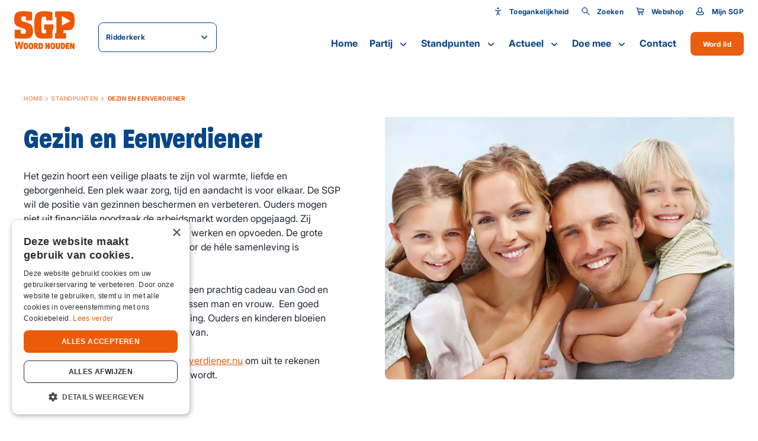

--- FILE ---
content_type: text/html; charset=UTF-8
request_url: https://ridderkerk.sgp.nl/themas/gezin-eenverdiener
body_size: 12869
content:
<!DOCTYPE html>
<html lang="nl"  prefix="og: http://ogp.me/ns#">
<head>
    <base href="https://ridderkerk.sgp.nl">

    <meta charset="utf-8">
    <meta name="viewport" content="width=device-width, initial-scale=1.0, user-scalable=no">

    <meta property="og:site_name" content="SGP">
    <meta property="og:title" content=" Gezin en Eenverdiener " />
    <meta property="og:type" content="" />
    <meta property="og:image" content="" />
    <meta property="twitter:image" content="" />

    <title> Gezin en Eenverdiener  - SGP</title>
    <meta name="description" content=" Gezin en Eenverdiener ">

    <link rel="apple-touch-icon-precomposed" sizes="57x57" href="https://ridderkerk.sgp.nl/images/icons/apple-touch-icon-57x57.png">
<link rel="apple-touch-icon-precomposed" sizes="114x114" href="https://ridderkerk.sgp.nl/images/icons/apple-touch-icon-114x114.png">
<link rel="apple-touch-icon-precomposed" sizes="72x72" href="https://ridderkerk.sgp.nl/images/icons/apple-touch-icon-72x72.png">
<link rel="apple-touch-icon-precomposed" sizes="144x144" href="https://ridderkerk.sgp.nl/images/icons/apple-touch-icon-144x144.png">
<link rel="apple-touch-icon-precomposed" sizes="60x60" href="https://ridderkerk.sgp.nl/images/icons/apple-touch-icon-60x60.png">
<link rel="apple-touch-icon-precomposed" sizes="120x120" href="https://ridderkerk.sgp.nl/images/icons/apple-touch-icon-120x120.png">
<link rel="apple-touch-icon-precomposed" sizes="76x76" href="https://ridderkerk.sgp.nl/images/icons/apple-touch-icon-76x76.png">
<link rel="apple-touch-icon-precomposed" sizes="152x152" href="https://ridderkerk.sgp.nl/images/icons/apple-touch-icon-152x152.png">
<link rel="icon" type="image/png" href="https://ridderkerk.sgp.nl/images/icons/favicon-196x196.png" sizes="196x196">
<link rel="icon" type="image/png" href="https://ridderkerk.sgp.nl/images/icons/favicon-96x96.png" sizes="96x96">
<link rel="icon" type="image/png" href="https://ridderkerk.sgp.nl/images/icons/favicon-32x32.png" sizes="32x32">
<link rel="icon" type="image/png" href="https://ridderkerk.sgp.nl/images/icons/favicon-16x16.png" sizes="16x16">
<link rel="icon" type="image/png" href="https://ridderkerk.sgp.nl/images/icons/favicon-128.png" sizes="128x128">
<meta name="application-name" content="SGP">
<meta name="msapplication-TileColor" content="#FFFFFF">
<meta name="msapplication-TileImage" content="https://ridderkerk.sgp.nl/images/icons/mstile-144x144.png">
<meta name="msapplication-square70x70logo" content="https://ridderkerk.sgp.nl/images/icons/mstile-70x70.png">
<meta name="msapplication-square150x150logo" content="https://ridderkerk.sgp.nl/images/icons/mstile-150x150.png">
<meta name="msapplication-wide310x150logo" content="https://ridderkerk.sgp.nl/images/icons/mstile-310x150.png">
<meta name="msapplication-square310x310logo" content="https://ridderkerk.sgp.nl/images/icons/mstile-310x310.png">
    
    <link href="https://ridderkerk.sgp.nl/themas/gezin-eenverdiener" rel="canonical">

            <link rel="stylesheet" type="text/css" href="https://ridderkerk.sgp.nl/css/main-d2a4883cd8ebf568ed89.min.css">
    
                            <!-- YesWeTrack GTM Script -->
            <script>(function(w,d,s,l,i){w[l]=w[l]||[];w[l].push({'gtm.start':new Date().getTime(),event:'gtm.js'});var f=d.getElementsByTagName(s)[0],j=d.createElement(s),dl=l!='dataLayer'?'&l='+l:'';j.async=true;j.src='https://ywt.sgp.nl/gtm.js?id='+i+dl;f.parentNode.insertBefore(j,f);})(window,document,'script','dataLayer','GTM-KMWKVWRF');</script>
            <!-- END YesWeTrack GTM Script -->
           
    
</head>
<body>
                        <!-- YesWeTrack GTM noscript -->
            <noscript><iframe src="https://ywt.sgp.nl/ns.html?id=GTM-KMWKVWRF" height="0" width="0" style="display:none;visibility:hidden"></iframe></noscript>
            <!-- End YesWeTrack GTM noscript -->
                <div class="barba-bg"></div>

        <div id="barba-wrapper" class="barba-wrapper">
            <div class="barba-container">
                

                <div id="app" class="site">
                    <header-component inline-template :has-topbar="true">
    <header class="header"
            :class="{ 'header--expanded': menuExpanded, 'header--scrolled': scrolled, 'header--inverted': false, 'header--show-topbar': hasTopbar && showTopBar}"
            ref="header">
        <div class="header__top" v-if="hasTopbar">
            <div class="header__container">
                
                
                
                

                <div class="header__priority-navigation">
                    <!-- priority menu: Only render when items are present -->
                    <priority-navigation inline-template :scrolled="scrolled">
    <div class="priority-navigation" :class="{ 'priority-navigation--inverted' : false && !scrolled }">
        <nav class="priority-navigation__list" ref="priorityNavigationList"
             :class="{ 'priority-navigation__list--scrolled-left': !scrolledToLeft, 'priority-navigation__list--scrolled-right': !scrolledToRight }">
                            <priority-navigation-item inline-template>
    <div class="priority-navigation__list-item  priority-navigation__list-item--last ">
        <a href="#" title="Toegankelijkheid"  class="priority-navigation__link "
           :class="{ 'priority-navigation__link--active': false }"

           @click.prevent="">
                            <span class="priority-navigation__icon">
                    <svg xmlns="http://www.w3.org/2000/svg" viewBox="0 0 24 24" class=""><path d="M12 11.8l-7-1.2c-.6-.1-1-.6-.9-1.2.1-.6.6-1 1.2-.9L12 9.7l6.6-1.2c.6-.1 1.1.3 1.2.8.1.6-.3 1.1-.8 1.2l-7 1.3zm.1-4.9c.5 0 .9-.1 1.3-.4.4-.3.7-.6.9-1 .2-.4.2-.9.1-1.3-.1-.5-.3-.9-.6-1.2-.3-.3-.7-.5-1.2-.6-.5-.1-.9 0-1.3.1-.4.2-.8.5-1 .9-.4.2-.6.7-.6 1.2 0 .6.2 1.2.7 1.6.5.4 1 .7 1.7.7zm3.1 15.2c-.4 0-.8-.2-.9-.6L12 16.9l-2.2 4.6c-.2.5-.9.7-1.4.5-.5-.3-.7-.9-.5-1.4L12 12l4.1 8.6c.2.5 0 1.2-.5 1.4-.1 0-.3.1-.4.1z"/><path d="M11 10.6h2.1v5.1H11z"/></svg>
                </span>
            
            Toegankelijkheid
        </a>

                    <div class="priority-navigation__list-item priority-navigation__list-item--sub">
                <div class="priority-navigation__sub-wrapper">
                    <accessibility-controls inline-template>
    <div class="accessibility-controls" >
        <h6 class="accessibility-controls__title">Toegankelijkheid</h6>

        <div class="accessibility-controls__font-size-controls">
            <label class="accessibility-controls__label">Lettergrootte</label>
            <input type="number" v-model="fontSize" class="accessibility-controls__font-size-input">

            <button class="button button--icon button--secondary button--icon-small" :disabled="isMin" :class="{ 'button--secondary__disabled' : fontVal == 'min' }" @click="decreaseFontSize()">
                <svg xmlns="http://www.w3.org/2000/svg" width="24" height="24" viewBox="0 0 24 24" fill="none" class=""><path fill-rule="evenodd" clip-rule="evenodd" d="M6 13a1 1 0 110-2h12a1 1 0 110 2H6z" fill="#000"/></svg>
            </button>

            <button class="button button--icon button--secondary button--icon-small" :disabled="isMax" :class="{ 'button--secondary__disabled' : fontVal == 'max' }" @click="increaseFontSize()">
                <svg xmlns="http://www.w3.org/2000/svg" width="24" height="24" viewBox="0 0 24 24" fill="none" class=""><path fill-rule="evenodd" clip-rule="evenodd" d="M12 5a1 1 0 00-1 1v5H6a1 1 0 100 2h5v5a1 1 0 102 0v-5h5a1 1 0 100-2h-5V6a1 1 0 00-1-1z" fill="#000"/></svg>
            </button>
        </div>
    </div>
</accessibility-controls>
                </div>
            </div>
            </div>
</priority-navigation-item>
                                    <priority-navigation-item inline-template>
    <div class="priority-navigation__list-item  priority-navigation__list-item--last ">
        <a href="https://ridderkerk.sgp.nl/zoeken" title="Zoeken"  class="priority-navigation__link "
           :class="{ 'priority-navigation__link--active': false }"

           >
                            <span class="priority-navigation__icon">
                    <svg xmlns="http://www.w3.org/2000/svg" width="24" height="24" viewBox="0 0 24 24" fill="none" class=""><path fill-rule="evenodd" clip-rule="evenodd" d="M21.708 20.305a.988.988 0 01-.003 1.405.984.984 0 01-1.4-.005l-6.253-6.238a7.502 7.502 0 111.415-1.415l6.241 6.253zM9.5 15a5.5 5.5 0 100-11 5.5 5.5 0 000 11z" fill="#000"/></svg>
                </span>
            
            Zoeken
        </a>

            </div>
</priority-navigation-item>
                                <priority-navigation-item inline-template>
    <div class="priority-navigation__list-item  priority-navigation__list-item--last ">
        <a href="http://webshop.sgp.nl" title="Webshop"  class="priority-navigation__link "
           :class="{ 'priority-navigation__link--active': false }"

           >
                            <span class="priority-navigation__icon">
                    <svg xmlns="http://www.w3.org/2000/svg" width="24" height="24" viewBox="0 0 24 24" fill="none" class=""><path fill-rule="evenodd" clip-rule="evenodd" d="M6.254 5.03l14.914.975a.857.857 0 01.814 1.038l-1.302 5.971c-.102.543-.631.982-1.183.982H8.555l.231 1h10.21a1 1 0 110 2.002H7.989a1 1 0 01-.975-.776L4.12 4.682l-1.565-.786a1 1 0 11.893-1.79l1.986.99a1 1 0 01.528.67l.292 1.263zm12.58 6.965l.948-4.072-13.059-.86 1.37 4.932h10.741zM17.002 22a2.001 2.001 0 110-4.002 2.001 2.001 0 010 4.002zm-8 0a2.001 2.001 0 110-4.002 2.001 2.001 0 010 4.002z" fill="#000"/></svg>
                </span>
            
            Webshop
        </a>

            </div>
</priority-navigation-item>
                <priority-navigation-item inline-template>
    <div class="priority-navigation__list-item  priority-navigation__list-item--last ">
        <a href="https://mijn.sgp.nl/" title="Mijn SGP"  class="priority-navigation__link "
           :class="{ 'priority-navigation__link--active': false }"

           >
                            <span class="priority-navigation__icon">
                    <svg xmlns="http://www.w3.org/2000/svg" width="24" height="24" viewBox="0 0 24 24" fill="none" class=""><path fill-rule="evenodd" clip-rule="evenodd" d="M4 16.99v1.357c.35.213 3.146 1.65 8 1.65s7.65-1.435 8-1.649v-1.357c0-1.717-3.807-3.051-4.078-3.153C15.07 15.366 13.812 16.5 12 16.5c-1.81 0-3.069-1.133-3.92-2.66-.269.1-4.08 1.43-4.08 3.15zm2.5-9.81C6.5 4.319 8.962 2 12 2s5.5 2.319 5.5 5.179c0 1.213-.212 3.075-.786 4.817 2.003.765 5.286 2.005 5.286 4.995v2.007C22 20.103 17.685 22 12 22S2 20.099 2 18.998V16.99c0-3 3.285-4.227 5.287-4.991-.575-1.743-.787-3.606-.787-4.82zM12 14.5c1.97 0 3.5-3.617 3.5-7.321C15.5 5.45 13.959 4 12 4S8.5 5.45 8.5 7.179c0 3.704 1.53 7.321 3.5 7.321z" fill="#000"/></svg>
                </span>
            
            Mijn SGP
        </a>

            </div>
</priority-navigation-item>
                    </nav>
    </div>
</priority-navigation>
                </div>
            </div>
        </div>

        <div class="header__main">
            <div class="header__container header__main-container">
                <div class="header__brand">
                    <div class="row align-items-center">
                        <div class="col-auto">
                            <a href="http://ridderkerk.sgp.nl" title="Ridderkerk" class="header__logo">
                                <svg xmlns="http://www.w3.org/2000/svg" width="110" height="69" viewBox="0 0 110 69" fill="#ED5700" class=""><path d="M16.33 41.012c-1.224 0-3.263-.168-4.351-.305l-.06-6.459a.506.506 0 00-.5-.504H1.345a.506.506 0 00-.498.504v14.414a.49.49 0 00.408.489c1.858.335 7.689.809 14.94.809 14.002 0 17.84-2.49 17.84-14.17 0-10.52-3.158-12.902-14.82-16.23-5.71-1.62-6.706-2.459-6.706-5.574 0-3.893 1.178-4.535 3.625-4.535 1.631 0 4.109.046 5.09.168l.061 6.535c0 .275.227.504.498.504h10.333a.506.506 0 00.498-.504V1.802a.494.494 0 00-.347-.474C29.909.641 22.206 0 16.269 0 3.807 0 0 3.74 0 14.444s2.75 12.658 14.486 16.231c6.012 1.802 6.843 2.52 6.843 5.97 0 4.505-.695 4.367-5 4.367zm78.156 8.368v-8.963a.506.506 0 00-.498-.504h-4.35v-5.39h6.646c5.332 0 8.474-1.008 10.514-3.344 2.22-2.55 3.202-6.825 3.202-13.849 0-7.023-.967-11.268-3.142-13.757-2.009-2.306-5.045-3.237-10.453-3.237H74.94a.506.506 0 00-.499.504v9.558c0 .275.227.504.499.504h2.024l-.03 28.675h-1.98a.506.506 0 00-.498.504v9.298c0 .275.227.504.499.504h19.033a.506.506 0 00.498-.504zM87.16 25.803s-.12-.015-.166-.045a.349.349 0 01-.151-.29V9.237c0-.122.06-.23.166-.29a.324.324 0 01.332 0l14.638 8.52a.335.335 0 01.166.305.325.325 0 01-.181.29l-14.638 7.71s-.105.047-.15.047l-.016-.016zm-17.507 22.66V33.73h1.132a.506.506 0 00.499-.504V24.4a.506.506 0 00-.499-.504h-1.933l-13.837-.03a.506.506 0 00-.498.503v8.84c0 .276.226.505.498.505h3.293v6.443c-1.072.122-2.84.183-3.958.183-3.791 0-4.94 0-4.94-12.001v-6.123c0-12.123 1.013-12.123 4.805-12.123 1.39 0 3.111.015 4.018.107v5.94c0 .274.226.503.498.503H69.14a.506.506 0 00.499-.504V1.741a.504.504 0 00-.393-.489C67.523.87 59.44.061 54.47.061c-14.698 0-17.885 4.443-17.885 25.041 0 11.268.997 16.994 3.535 20.445 2.81 3.817 7.568 4.413 14.275 4.413 4.985 0 11.782-.367 14.864-1.008a.492.492 0 00.393-.489zM12.236 64.725l-1.753-9.192H7.266l-1.767 9.192-1.571-9.192H.92l2.946 13.284H7.13l1.737-8.887 1.767 8.887h3.278l2.916-13.284h-2.976l-1.616 9.192zm8.867-7.177c-3.671 0-4.23 3.085-4.23 5.726 0 2.642.544 5.726 4.23 5.726 3.685 0 4.26-3.07 4.26-5.695 0-2.627-.59-5.741-4.26-5.741v-.016zm0 8.78c-1.3 0-1.39-1.573-1.39-3.054 0-1.48.09-3.038 1.39-3.038 1.299 0 1.39 1.557 1.39 3.053 0 1.497-.091 3.039-1.39 3.039zm9.456-8.78c-3.67 0-4.23 3.085-4.23 5.726 0 2.642.544 5.726 4.23 5.726 3.686 0 4.26-3.07 4.26-5.695 0-2.627-.59-5.741-4.26-5.741v-.016zm0 8.78c-1.3 0-1.39-1.573-1.39-3.054 0-1.48.09-3.038 1.39-3.038 1.299 0 1.39 1.557 1.39 3.053 0 1.497-.091 3.039-1.39 3.039zm12.704-4.825c0-1.45-.242-3.771-3.761-3.771h-3.43v11.1h2.81v-4.397l1.556 4.397h3.384l-2.281-4.32c1.163-.383 1.722-1.696 1.722-2.994v-.015zm-3.837 1.328h-.529v-2.458h.529c.68 0 .997.275.997 1.252 0 .886-.272 1.206-.997 1.206zm8.716-5.115h-3.58v11.1h3.444c2.991 0 4.275-2.366 4.275-5.542 0-3.176-1.193-5.542-4.139-5.542v-.016zm-.498 8.49h-.272v-5.863h.332c1.027 0 1.752.244 1.752 2.916 0 2.672-.785 2.947-1.797 2.947h-.015zm14.138-4.352h-1.978v-4.122h-2.81v11.085h2.81V64.48h1.978v4.336h2.84V57.732h-2.84v4.122zm8.399-4.306c-3.67 0-4.23 3.085-4.23 5.726 0 2.642.544 5.726 4.23 5.726 3.686 0 4.26-3.07 4.26-5.695 0-2.627-.59-5.741-4.26-5.741v-.016zm0 8.78c-1.299 0-1.39-1.573-1.39-3.054 0-1.48.091-3.038 1.39-3.038 1.3 0 1.39 1.557 1.39 3.053 0 1.497-.09 3.039-1.39 3.039zm10.453-2.138c0 1.619-.362 1.985-1.117 1.985-.756 0-1.118-.382-1.118-1.985v-6.474h-2.855v6.428c0 3.299 1.027 4.84 3.957 4.84 2.931 0 3.943-1.541 3.943-4.84v-6.428H80.62v6.474h.015zm7.886-6.474h-3.58v11.1h3.444c2.99 0 4.275-2.366 4.275-5.542 0-3.176-1.194-5.542-4.14-5.542v-.016zm-.484 8.49h-.272v-5.863h.333c1.027 0 1.752.244 1.752 2.916 0 2.672-.786 2.947-1.798 2.947h-.015zm5.907 2.611h6.329v-2.672h-3.52v-1.756h3.157v-2.413h-3.157V60.39h3.52v-2.657h-6.33v11.085zm13.051-5.405l-2.221-5.68h-3.172v11.085h2.84v-5.573l2.296 5.573h3.097V57.732h-2.84v5.68z"/></svg>
                            </a>
                        </div>
                        <div class="col">
                            <website-selector :items="{&quot;0&quot;:{&quot;name&quot;:&quot;Landelijk&quot;,&quot;url&quot;:&quot;http:\/\/sgp.nl&quot;,&quot;selected&quot;:false,&quot;target&quot;:&quot;_blank&quot;},&quot;5&quot;:{&quot;name&quot;:&quot;Tweede Kamer&quot;,&quot;url&quot;:&quot;http:\/\/tweedekamer.sgp.nl&quot;,&quot;selected&quot;:false,&quot;target&quot;:&quot;_blank&quot;},&quot;6&quot;:{&quot;name&quot;:&quot;Eerste Kamer&quot;,&quot;url&quot;:&quot;http:\/\/eerstekamer.sgp.nl&quot;,&quot;selected&quot;:false,&quot;target&quot;:&quot;_blank&quot;},&quot;7&quot;:{&quot;name&quot;:&quot;Eurofractie&quot;,&quot;url&quot;:&quot;http:\/\/eurofractie.sgp.nl&quot;,&quot;selected&quot;:false,&quot;target&quot;:&quot;_blank&quot;},&quot;8&quot;:{&quot;name&quot;:&quot;Wetenschappelijk Instituut&quot;,&quot;url&quot;:&quot;http:\/\/wi.sgp.nl&quot;,&quot;selected&quot;:false,&quot;target&quot;:&quot;_blank&quot;},&quot;94&quot;:{&quot;name&quot;:&quot;Landelijk&quot;,&quot;url&quot;:&quot;http:\/\/stemvoorhetleven.sgp.nl&quot;,&quot;selected&quot;:false,&quot;target&quot;:&quot;_blank&quot;},&quot;95&quot;:{&quot;name&quot;:&quot;Lokaal&quot;,&quot;url&quot;:&quot;https:\/\/sgp.nl\/lokaal&quot;,&quot;selected&quot;:false,&quot;target&quot;:&quot;_blank&quot;}}"
                                              label="Ridderkerk"
                                              :inverted="false"></website-selector>
                        </div>
                    </div>
                </div>

                <div class="cart-popup" v-cloak v-if="cartPopup.show">
                    <div class="cart-popup__header">
                        <h5 class="cart-popup__title">Winkelwagen</h5>
                        <div class="cart-popup__close" @click="cartPopup.show = false"><svg xmlns="http://www.w3.org/2000/svg" width="26" height="26" viewBox="0 0 26 26" fill="none" class=""><path fill-rule="evenodd" clip-rule="evenodd" d="M8.05 6.636a.998.998 0 00-1.414 0 .997.997 0 000 1.414l4.95 4.95-4.95 4.95a.998.998 0 000 1.414.998.998 0 001.414 0l4.95-4.95 4.95 4.95a.998.998 0 001.414 0 .998.998 0 000-1.414L14.414 13l4.95-4.95a.998.998 0 000-1.414.997.997 0 00-1.414 0L13 11.586l-4.95-4.95z" fill="#000"/></svg></div>
                    </div>

                    <div class="cart-popup__wrapper">
                        <div class="cart-popup__image-wrapper" v-if="cart.item.product.image">
                            <div class="cart-popup__image" v-if="cart.item.product.image">
                                <img class="cart-popup__img" :src="cart.item.product.image" :alt="cart.item.product.title">
                            </div>
                        </div>

                        <div class="cart-popup__content-wrapper">
                            <h5 class="cart-popup__product-title">{{ cart.item.product.title }}</h5>

                            <div class="cart-popup__content">
                                <span class="cart-popup__content--item">Aantal {{ cart.item.added }} </span>

                                <span class="cart-popup__content--item">&euro; {{ formatPrice(cart.item.product.price * cart.item.added) }}</span>
                            </div>
                        </div>
                    </div>
                    <div class="cart-popup__button-wrapper">
                        <a class="cart-popup__button button button--primary" href="">Bekijk winkelwagen</a>
                    </div>
                </div>

                <div class="header__buttons">
                                            <a href="https://ridderkerk.sgp.nl/doemee/lidworden" class="header__button">
                            Word lid                        </a>
                                        <div class="header__menu-toggle hamburger hamburger--squeeze"
                         :class="{ 'is-active': menuExpanded, 'hamburger--inverted': false }"
                         @click="menuExpanded = !menuExpanded">
                        <div class="hamburger-box">
                            <div class="hamburger-inner"></div>
                        </div>
                    </div>
                </div>

                <div class="header__navigation">
                    <navigation-component inline-template :has-topbar="hasTopbar" :topbar-visible="showTopBar" :menu-expanded="menuExpanded" @close-menu="menuExpanded = false" :is-paginated="true">
    <nav class="navigation" :class="{ 'navigation--active': menuExpanded, 'navigation--topbar-visible' : hasTopbar && topbarVisible }" ref="scrollLock">
        <div class="navigation__header" :class="{ 'navigation__header--topbar-visible' : hasTopbar && topbarVisible }">
            <div class="navigation__container container--extra-padding">
                <button class="button button--primary button--icon button--icon-small navigation__back"
                        :class="{ 'navigation__back--active': isPaginated && activeSubLevel >= 1 }"
                        @click="decrementActiveSubLevel">
                    <svg xmlns="http://www.w3.org/2000/svg" width="24" height="24" viewBox="0 0 24 24" fill="none" class=""><path fill-rule="evenodd" clip-rule="evenodd" d="M5.414 13h15.642c.521 0 .944-.444.944-1 0-.552-.42-1-.944-1H5.414l3.293-3.293a1 1 0 00-1.414-1.414l-5 5a1 1 0 000 1.414l5 5a1 1 0 001.414-1.414L5.414 13z" fill="#000"/></svg>
                </button>

                <div class="navigation__header-buttons">
                    <button class="header__menu-toggle hamburger hamburger--squeeze"
                            :class="{ 'is-active': menuExpanded}" @click="closeMenu">
                        <span class="navigation__close">Sluiten</span>

                        <div class="hamburger-box">
                            <div class="hamburger-inner"></div>
                        </div>
                    </button>
                </div>
            </div>
        </div>

        <ul class="navigation__list">
                            <navigation-item inline-template
                 :is-paginated="isPaginated"
                 :sub-level="1"
                 :has-sub="false"
                 :active-sub-level="activeSubLevel"
                 @increment-active-sub-level="incrementActiveSubLevel"
                 :is-sub="false">
    <li class="navigation-item "
        :class="{ 'navigation-item--paginated': isPaginated, 'navigation-item--active': isActive, 'navigation-item--inverted': false}">
                    <a href="https://ridderkerk.sgp.nl/home" title="Home" class="navigation-item__link ">
            Home

            
                    </a>

            </li>
</navigation-item>
                            <navigation-item inline-template
                 :is-paginated="isPaginated"
                 :sub-level="1"
                 :has-sub="true"
                 :active-sub-level="activeSubLevel"
                 @increment-active-sub-level="incrementActiveSubLevel"
                 :is-sub="false">
    <li class="navigation-item navigation-item--has-sub"
        :class="{ 'navigation-item--paginated': isPaginated, 'navigation-item--active': isActive, 'navigation-item--inverted': false}">
                    <span class="navigation-item__link-navigation-handler"
                  @click="navigationHandler">
            </span>
                    <a href="https://ridderkerk.sgp.nl/partij" title="Partij" class="navigation-item__link ">
            Partij

                            <span class="navigation-item__sub-icon navigation-item__sub-icon--desktop">
                    <svg xmlns="http://www.w3.org/2000/svg" width="24" height="24" viewBox="0 0 24 24" fill="none" class=""><path fill-rule="evenodd" clip-rule="evenodd" d="M11.996 13.059s.004.027-4.289-4.266a1 1 0 00-1.414 1.414l5 5a1 1 0 001.414 0l5-5a1 1 0 00-1.414-1.414l-4.297 4.266z" fill="#000"/></svg>
                </span>

                <span class="navigation-item__sub-icon navigation-item__sub-icon--mobile" v-if="isPaginated">
                    <svg xmlns="http://www.w3.org/2000/svg" width="24" height="24" viewBox="0 0 24 24" fill="none" class=""><path fill-rule="evenodd" clip-rule="evenodd" d="M18.586 13H2.944C2.423 13 2 12.556 2 12c0-.552.42-1 .944-1h15.642l-3.293-3.293a1 1 0 011.414-1.414l5 5a1 1 0 010 1.414l-5 5a1 1 0 01-1.414-1.414L18.586 13z" fill="#000"/></svg>
                </span>
            
                    </a>

                    <ul class="navigation-item__sub-list navigation-item__sub-list--has-topbar"
                :class="{ 'navigation-item__sub-list--sub': isSub }">
                <li v-if="isPaginated" class="navigation-item" :class="{ 'navigation-item--paginated': isPaginated }">
                    <a href="https://ridderkerk.sgp.nl/partij" title="Partij" class="navigation-item__link navigation-item__link--parent">
                        Partij

                        <span class="navigation-item__hover-icon navigation-item__hover-icon--parent">
                            <svg xmlns="http://www.w3.org/2000/svg" width="24" height="24" viewBox="0 0 24 24" fill="none" class=""><path fill-rule="evenodd" clip-rule="evenodd" d="M18.586 13H2.944C2.423 13 2 12.556 2 12c0-.552.42-1 .944-1h15.642l-3.293-3.293a1 1 0 011.414-1.414l5 5a1 1 0 010 1.414l-5 5a1 1 0 01-1.414-1.414L18.586 13z" fill="#000"/></svg>
                        </span>
                    </a>
                </li>
                                    <navigation-item inline-template
                 :is-paginated="isPaginated"
                 :sub-level="2"
                 :has-sub="false"
                 :active-sub-level="activeSubLevel"
                 @increment-active-sub-level="incrementActiveSubLevel"
                 :is-sub="false">
    <li class="navigation-item "
        :class="{ 'navigation-item--paginated': isPaginated, 'navigation-item--active': isActive, 'navigation-item--inverted': false}">
                    <a href="https://ridderkerk.sgp.nl/partij/onze-mensen" title="Onze mensen" class="navigation-item__link  navigation-item__link--sub">
            Onze mensen

            
                            <span class="navigation-item__hover-icon">
                    <svg xmlns="http://www.w3.org/2000/svg" width="24" height="24" viewBox="0 0 24 24" fill="none" class=""><path fill-rule="evenodd" clip-rule="evenodd" d="M18.586 13H2.944C2.423 13 2 12.556 2 12c0-.552.42-1 .944-1h15.642l-3.293-3.293a1 1 0 011.414-1.414l5 5a1 1 0 010 1.414l-5 5a1 1 0 01-1.414-1.414L18.586 13z" fill="#000"/></svg>
                </span>
                    </a>

            </li>
</navigation-item>
                                    <navigation-item inline-template
                 :is-paginated="isPaginated"
                 :sub-level="2"
                 :has-sub="false"
                 :active-sub-level="activeSubLevel"
                 @increment-active-sub-level="incrementActiveSubLevel"
                 :is-sub="false">
    <li class="navigation-item "
        :class="{ 'navigation-item--paginated': isPaginated, 'navigation-item--active': isActive, 'navigation-item--inverted': false}">
                    <a href="https://ridderkerk.sgp.nl/partij/onze-historie" title="Onze historie" class="navigation-item__link  navigation-item__link--sub">
            Onze historie

            
                            <span class="navigation-item__hover-icon">
                    <svg xmlns="http://www.w3.org/2000/svg" width="24" height="24" viewBox="0 0 24 24" fill="none" class=""><path fill-rule="evenodd" clip-rule="evenodd" d="M18.586 13H2.944C2.423 13 2 12.556 2 12c0-.552.42-1 .944-1h15.642l-3.293-3.293a1 1 0 011.414-1.414l5 5a1 1 0 010 1.414l-5 5a1 1 0 01-1.414-1.414L18.586 13z" fill="#000"/></svg>
                </span>
                    </a>

            </li>
</navigation-item>
                                    <navigation-item inline-template
                 :is-paginated="isPaginated"
                 :sub-level="2"
                 :has-sub="false"
                 :active-sub-level="activeSubLevel"
                 @increment-active-sub-level="incrementActiveSubLevel"
                 :is-sub="false">
    <li class="navigation-item "
        :class="{ 'navigation-item--paginated': isPaginated, 'navigation-item--active': isActive, 'navigation-item--inverted': false}">
                    <a href="https://ridderkerk.sgp.nl/partij/organisatie" title="Organisatie" class="navigation-item__link  navigation-item__link--sub">
            Organisatie

            
                            <span class="navigation-item__hover-icon">
                    <svg xmlns="http://www.w3.org/2000/svg" width="24" height="24" viewBox="0 0 24 24" fill="none" class=""><path fill-rule="evenodd" clip-rule="evenodd" d="M18.586 13H2.944C2.423 13 2 12.556 2 12c0-.552.42-1 .944-1h15.642l-3.293-3.293a1 1 0 011.414-1.414l5 5a1 1 0 010 1.414l-5 5a1 1 0 01-1.414-1.414L18.586 13z" fill="#000"/></svg>
                </span>
                    </a>

            </li>
</navigation-item>
                            </ul>
            </li>
</navigation-item>
                            <navigation-item inline-template
                 :is-paginated="isPaginated"
                 :sub-level="1"
                 :has-sub="true"
                 :active-sub-level="activeSubLevel"
                 @increment-active-sub-level="incrementActiveSubLevel"
                 :is-sub="false">
    <li class="navigation-item navigation-item--has-sub"
        :class="{ 'navigation-item--paginated': isPaginated, 'navigation-item--active': isActive, 'navigation-item--inverted': false}">
                    <span class="navigation-item__link-navigation-handler"
                  @click="navigationHandler">
            </span>
                    <a href="https://ridderkerk.sgp.nl/themas" title="Standpunten" class="navigation-item__link ">
            Standpunten

                            <span class="navigation-item__sub-icon navigation-item__sub-icon--desktop">
                    <svg xmlns="http://www.w3.org/2000/svg" width="24" height="24" viewBox="0 0 24 24" fill="none" class=""><path fill-rule="evenodd" clip-rule="evenodd" d="M11.996 13.059s.004.027-4.289-4.266a1 1 0 00-1.414 1.414l5 5a1 1 0 001.414 0l5-5a1 1 0 00-1.414-1.414l-4.297 4.266z" fill="#000"/></svg>
                </span>

                <span class="navigation-item__sub-icon navigation-item__sub-icon--mobile" v-if="isPaginated">
                    <svg xmlns="http://www.w3.org/2000/svg" width="24" height="24" viewBox="0 0 24 24" fill="none" class=""><path fill-rule="evenodd" clip-rule="evenodd" d="M18.586 13H2.944C2.423 13 2 12.556 2 12c0-.552.42-1 .944-1h15.642l-3.293-3.293a1 1 0 011.414-1.414l5 5a1 1 0 010 1.414l-5 5a1 1 0 01-1.414-1.414L18.586 13z" fill="#000"/></svg>
                </span>
            
                    </a>

                    <ul class="navigation-item__sub-list navigation-item__sub-list--has-topbar"
                :class="{ 'navigation-item__sub-list--sub': isSub }">
                <li v-if="isPaginated" class="navigation-item" :class="{ 'navigation-item--paginated': isPaginated }">
                    <a href="https://ridderkerk.sgp.nl/themas" title="Standpunten" class="navigation-item__link navigation-item__link--parent">
                        Standpunten

                        <span class="navigation-item__hover-icon navigation-item__hover-icon--parent">
                            <svg xmlns="http://www.w3.org/2000/svg" width="24" height="24" viewBox="0 0 24 24" fill="none" class=""><path fill-rule="evenodd" clip-rule="evenodd" d="M18.586 13H2.944C2.423 13 2 12.556 2 12c0-.552.42-1 .944-1h15.642l-3.293-3.293a1 1 0 011.414-1.414l5 5a1 1 0 010 1.414l-5 5a1 1 0 01-1.414-1.414L18.586 13z" fill="#000"/></svg>
                        </span>
                    </a>
                </li>
                                    <navigation-item inline-template
                 :is-paginated="isPaginated"
                 :sub-level="2"
                 :has-sub="false"
                 :active-sub-level="activeSubLevel"
                 @increment-active-sub-level="incrementActiveSubLevel"
                 :is-sub="false">
    <li class="navigation-item "
        :class="{ 'navigation-item--paginated': isPaginated, 'navigation-item--active': isActive, 'navigation-item--inverted': false}">
                    <a href="https://ridderkerk.sgp.nl/themas" title="Thema&#039;s" class="navigation-item__link  navigation-item__link--sub">
            Thema&#039;s

            
                            <span class="navigation-item__hover-icon">
                    <svg xmlns="http://www.w3.org/2000/svg" width="24" height="24" viewBox="0 0 24 24" fill="none" class=""><path fill-rule="evenodd" clip-rule="evenodd" d="M18.586 13H2.944C2.423 13 2 12.556 2 12c0-.552.42-1 .944-1h15.642l-3.293-3.293a1 1 0 011.414-1.414l5 5a1 1 0 010 1.414l-5 5a1 1 0 01-1.414-1.414L18.586 13z" fill="#000"/></svg>
                </span>
                    </a>

            </li>
</navigation-item>
                            </ul>
            </li>
</navigation-item>
                            <navigation-item inline-template
                 :is-paginated="isPaginated"
                 :sub-level="1"
                 :has-sub="true"
                 :active-sub-level="activeSubLevel"
                 @increment-active-sub-level="incrementActiveSubLevel"
                 :is-sub="false">
    <li class="navigation-item navigation-item--has-sub"
        :class="{ 'navigation-item--paginated': isPaginated, 'navigation-item--active': isActive, 'navigation-item--inverted': false}">
                    <span class="navigation-item__link-navigation-handler"
                  @click="navigationHandler">
            </span>
                    <a href="https://ridderkerk.sgp.nl/actueel" title="Actueel" class="navigation-item__link ">
            Actueel

                            <span class="navigation-item__sub-icon navigation-item__sub-icon--desktop">
                    <svg xmlns="http://www.w3.org/2000/svg" width="24" height="24" viewBox="0 0 24 24" fill="none" class=""><path fill-rule="evenodd" clip-rule="evenodd" d="M11.996 13.059s.004.027-4.289-4.266a1 1 0 00-1.414 1.414l5 5a1 1 0 001.414 0l5-5a1 1 0 00-1.414-1.414l-4.297 4.266z" fill="#000"/></svg>
                </span>

                <span class="navigation-item__sub-icon navigation-item__sub-icon--mobile" v-if="isPaginated">
                    <svg xmlns="http://www.w3.org/2000/svg" width="24" height="24" viewBox="0 0 24 24" fill="none" class=""><path fill-rule="evenodd" clip-rule="evenodd" d="M18.586 13H2.944C2.423 13 2 12.556 2 12c0-.552.42-1 .944-1h15.642l-3.293-3.293a1 1 0 011.414-1.414l5 5a1 1 0 010 1.414l-5 5a1 1 0 01-1.414-1.414L18.586 13z" fill="#000"/></svg>
                </span>
            
                    </a>

                    <ul class="navigation-item__sub-list navigation-item__sub-list--has-topbar"
                :class="{ 'navigation-item__sub-list--sub': isSub }">
                <li v-if="isPaginated" class="navigation-item" :class="{ 'navigation-item--paginated': isPaginated }">
                    <a href="https://ridderkerk.sgp.nl/actueel" title="Actueel" class="navigation-item__link navigation-item__link--parent">
                        Actueel

                        <span class="navigation-item__hover-icon navigation-item__hover-icon--parent">
                            <svg xmlns="http://www.w3.org/2000/svg" width="24" height="24" viewBox="0 0 24 24" fill="none" class=""><path fill-rule="evenodd" clip-rule="evenodd" d="M18.586 13H2.944C2.423 13 2 12.556 2 12c0-.552.42-1 .944-1h15.642l-3.293-3.293a1 1 0 011.414-1.414l5 5a1 1 0 010 1.414l-5 5a1 1 0 01-1.414-1.414L18.586 13z" fill="#000"/></svg>
                        </span>
                    </a>
                </li>
                                    <navigation-item inline-template
                 :is-paginated="isPaginated"
                 :sub-level="2"
                 :has-sub="false"
                 :active-sub-level="activeSubLevel"
                 @increment-active-sub-level="incrementActiveSubLevel"
                 :is-sub="false">
    <li class="navigation-item "
        :class="{ 'navigation-item--paginated': isPaginated, 'navigation-item--active': isActive, 'navigation-item--inverted': false}">
                    <a href="https://ridderkerk.sgp.nl/actueel/nieuws" title="Nieuws" class="navigation-item__link  navigation-item__link--sub">
            Nieuws

            
                            <span class="navigation-item__hover-icon">
                    <svg xmlns="http://www.w3.org/2000/svg" width="24" height="24" viewBox="0 0 24 24" fill="none" class=""><path fill-rule="evenodd" clip-rule="evenodd" d="M18.586 13H2.944C2.423 13 2 12.556 2 12c0-.552.42-1 .944-1h15.642l-3.293-3.293a1 1 0 011.414-1.414l5 5a1 1 0 010 1.414l-5 5a1 1 0 01-1.414-1.414L18.586 13z" fill="#000"/></svg>
                </span>
                    </a>

            </li>
</navigation-item>
                                    <navigation-item inline-template
                 :is-paginated="isPaginated"
                 :sub-level="2"
                 :has-sub="false"
                 :active-sub-level="activeSubLevel"
                 @increment-active-sub-level="incrementActiveSubLevel"
                 :is-sub="false">
    <li class="navigation-item "
        :class="{ 'navigation-item--paginated': isPaginated, 'navigation-item--active': isActive, 'navigation-item--inverted': false}">
                    <a href="https://ridderkerk.sgp.nl/actueel/agenda" title="Agenda" class="navigation-item__link  navigation-item__link--sub">
            Agenda

            
                            <span class="navigation-item__hover-icon">
                    <svg xmlns="http://www.w3.org/2000/svg" width="24" height="24" viewBox="0 0 24 24" fill="none" class=""><path fill-rule="evenodd" clip-rule="evenodd" d="M18.586 13H2.944C2.423 13 2 12.556 2 12c0-.552.42-1 .944-1h15.642l-3.293-3.293a1 1 0 011.414-1.414l5 5a1 1 0 010 1.414l-5 5a1 1 0 01-1.414-1.414L18.586 13z" fill="#000"/></svg>
                </span>
                    </a>

            </li>
</navigation-item>
                                    <navigation-item inline-template
                 :is-paginated="isPaginated"
                 :sub-level="2"
                 :has-sub="false"
                 :active-sub-level="activeSubLevel"
                 @increment-active-sub-level="incrementActiveSubLevel"
                 :is-sub="false">
    <li class="navigation-item "
        :class="{ 'navigation-item--paginated': isPaginated, 'navigation-item--active': isActive, 'navigation-item--inverted': false}">
                    <a href="https://ridderkerk.sgp.nl/actueel/publicaties" title="Publicaties" class="navigation-item__link  navigation-item__link--sub">
            Publicaties

            
                            <span class="navigation-item__hover-icon">
                    <svg xmlns="http://www.w3.org/2000/svg" width="24" height="24" viewBox="0 0 24 24" fill="none" class=""><path fill-rule="evenodd" clip-rule="evenodd" d="M18.586 13H2.944C2.423 13 2 12.556 2 12c0-.552.42-1 .944-1h15.642l-3.293-3.293a1 1 0 011.414-1.414l5 5a1 1 0 010 1.414l-5 5a1 1 0 01-1.414-1.414L18.586 13z" fill="#000"/></svg>
                </span>
                    </a>

            </li>
</navigation-item>
                                    <navigation-item inline-template
                 :is-paginated="isPaginated"
                 :sub-level="2"
                 :has-sub="false"
                 :active-sub-level="activeSubLevel"
                 @increment-active-sub-level="incrementActiveSubLevel"
                 :is-sub="false">
    <li class="navigation-item "
        :class="{ 'navigation-item--paginated': isPaginated, 'navigation-item--active': isActive, 'navigation-item--inverted': false}">
                    <a href="https://ridderkerk.sgp.nl/actueel/interviews" title="Interviews" class="navigation-item__link  navigation-item__link--sub">
            Interviews

            
                            <span class="navigation-item__hover-icon">
                    <svg xmlns="http://www.w3.org/2000/svg" width="24" height="24" viewBox="0 0 24 24" fill="none" class=""><path fill-rule="evenodd" clip-rule="evenodd" d="M18.586 13H2.944C2.423 13 2 12.556 2 12c0-.552.42-1 .944-1h15.642l-3.293-3.293a1 1 0 011.414-1.414l5 5a1 1 0 010 1.414l-5 5a1 1 0 01-1.414-1.414L18.586 13z" fill="#000"/></svg>
                </span>
                    </a>

            </li>
</navigation-item>
                                    <navigation-item inline-template
                 :is-paginated="isPaginated"
                 :sub-level="2"
                 :has-sub="false"
                 :active-sub-level="activeSubLevel"
                 @increment-active-sub-level="incrementActiveSubLevel"
                 :is-sub="false">
    <li class="navigation-item "
        :class="{ 'navigation-item--paginated': isPaginated, 'navigation-item--active': isActive, 'navigation-item--inverted': false}">
                    <a href="https://ridderkerk.sgp.nl/actueel/socialmedia" title="Social Media" class="navigation-item__link  navigation-item__link--sub">
            Social Media

            
                            <span class="navigation-item__hover-icon">
                    <svg xmlns="http://www.w3.org/2000/svg" width="24" height="24" viewBox="0 0 24 24" fill="none" class=""><path fill-rule="evenodd" clip-rule="evenodd" d="M18.586 13H2.944C2.423 13 2 12.556 2 12c0-.552.42-1 .944-1h15.642l-3.293-3.293a1 1 0 011.414-1.414l5 5a1 1 0 010 1.414l-5 5a1 1 0 01-1.414-1.414L18.586 13z" fill="#000"/></svg>
                </span>
                    </a>

            </li>
</navigation-item>
                                    <navigation-item inline-template
                 :is-paginated="isPaginated"
                 :sub-level="2"
                 :has-sub="false"
                 :active-sub-level="activeSubLevel"
                 @increment-active-sub-level="incrementActiveSubLevel"
                 :is-sub="false">
    <li class="navigation-item "
        :class="{ 'navigation-item--paginated': isPaginated, 'navigation-item--active': isActive, 'navigation-item--inverted': false}">
                    <a href="https://ridderkerk.sgp.nl/actueel/videos" title="Video’s" class="navigation-item__link  navigation-item__link--sub">
            Video’s

            
                            <span class="navigation-item__hover-icon">
                    <svg xmlns="http://www.w3.org/2000/svg" width="24" height="24" viewBox="0 0 24 24" fill="none" class=""><path fill-rule="evenodd" clip-rule="evenodd" d="M18.586 13H2.944C2.423 13 2 12.556 2 12c0-.552.42-1 .944-1h15.642l-3.293-3.293a1 1 0 011.414-1.414l5 5a1 1 0 010 1.414l-5 5a1 1 0 01-1.414-1.414L18.586 13z" fill="#000"/></svg>
                </span>
                    </a>

            </li>
</navigation-item>
                            </ul>
            </li>
</navigation-item>
                            <navigation-item inline-template
                 :is-paginated="isPaginated"
                 :sub-level="1"
                 :has-sub="true"
                 :active-sub-level="activeSubLevel"
                 @increment-active-sub-level="incrementActiveSubLevel"
                 :is-sub="false">
    <li class="navigation-item navigation-item--has-sub"
        :class="{ 'navigation-item--paginated': isPaginated, 'navigation-item--active': isActive, 'navigation-item--inverted': false}">
                    <span class="navigation-item__link-navigation-handler"
                  @click="navigationHandler">
            </span>
                    <a href="https://ridderkerk.sgp.nl/doemee" title="Doe mee" class="navigation-item__link ">
            Doe mee

                            <span class="navigation-item__sub-icon navigation-item__sub-icon--desktop">
                    <svg xmlns="http://www.w3.org/2000/svg" width="24" height="24" viewBox="0 0 24 24" fill="none" class=""><path fill-rule="evenodd" clip-rule="evenodd" d="M11.996 13.059s.004.027-4.289-4.266a1 1 0 00-1.414 1.414l5 5a1 1 0 001.414 0l5-5a1 1 0 00-1.414-1.414l-4.297 4.266z" fill="#000"/></svg>
                </span>

                <span class="navigation-item__sub-icon navigation-item__sub-icon--mobile" v-if="isPaginated">
                    <svg xmlns="http://www.w3.org/2000/svg" width="24" height="24" viewBox="0 0 24 24" fill="none" class=""><path fill-rule="evenodd" clip-rule="evenodd" d="M18.586 13H2.944C2.423 13 2 12.556 2 12c0-.552.42-1 .944-1h15.642l-3.293-3.293a1 1 0 011.414-1.414l5 5a1 1 0 010 1.414l-5 5a1 1 0 01-1.414-1.414L18.586 13z" fill="#000"/></svg>
                </span>
            
                    </a>

                    <ul class="navigation-item__sub-list navigation-item__sub-list--has-topbar"
                :class="{ 'navigation-item__sub-list--sub': isSub }">
                <li v-if="isPaginated" class="navigation-item" :class="{ 'navigation-item--paginated': isPaginated }">
                    <a href="https://ridderkerk.sgp.nl/doemee" title="Doe mee" class="navigation-item__link navigation-item__link--parent">
                        Doe mee

                        <span class="navigation-item__hover-icon navigation-item__hover-icon--parent">
                            <svg xmlns="http://www.w3.org/2000/svg" width="24" height="24" viewBox="0 0 24 24" fill="none" class=""><path fill-rule="evenodd" clip-rule="evenodd" d="M18.586 13H2.944C2.423 13 2 12.556 2 12c0-.552.42-1 .944-1h15.642l-3.293-3.293a1 1 0 011.414-1.414l5 5a1 1 0 010 1.414l-5 5a1 1 0 01-1.414-1.414L18.586 13z" fill="#000"/></svg>
                        </span>
                    </a>
                </li>
                                    <navigation-item inline-template
                 :is-paginated="isPaginated"
                 :sub-level="2"
                 :has-sub="false"
                 :active-sub-level="activeSubLevel"
                 @increment-active-sub-level="incrementActiveSubLevel"
                 :is-sub="false">
    <li class="navigation-item "
        :class="{ 'navigation-item--paginated': isPaginated, 'navigation-item--active': isActive, 'navigation-item--inverted': false}">
                    <a href="https://ridderkerk.sgp.nl/doemee/lidworden" title="Lid worden" class="navigation-item__link  navigation-item__link--sub">
            Lid worden

            
                            <span class="navigation-item__hover-icon">
                    <svg xmlns="http://www.w3.org/2000/svg" width="24" height="24" viewBox="0 0 24 24" fill="none" class=""><path fill-rule="evenodd" clip-rule="evenodd" d="M18.586 13H2.944C2.423 13 2 12.556 2 12c0-.552.42-1 .944-1h15.642l-3.293-3.293a1 1 0 011.414-1.414l5 5a1 1 0 010 1.414l-5 5a1 1 0 01-1.414-1.414L18.586 13z" fill="#000"/></svg>
                </span>
                    </a>

            </li>
</navigation-item>
                                    <navigation-item inline-template
                 :is-paginated="isPaginated"
                 :sub-level="2"
                 :has-sub="false"
                 :active-sub-level="activeSubLevel"
                 @increment-active-sub-level="incrementActiveSubLevel"
                 :is-sub="false">
    <li class="navigation-item "
        :class="{ 'navigation-item--paginated': isPaginated, 'navigation-item--active': isActive, 'navigation-item--inverted': false}">
                    <a href="https://ridderkerk.sgp.nl/doemee/abonnementenwi" title="Abonnementen WI" class="navigation-item__link  navigation-item__link--sub">
            Abonnementen WI

            
                            <span class="navigation-item__hover-icon">
                    <svg xmlns="http://www.w3.org/2000/svg" width="24" height="24" viewBox="0 0 24 24" fill="none" class=""><path fill-rule="evenodd" clip-rule="evenodd" d="M18.586 13H2.944C2.423 13 2 12.556 2 12c0-.552.42-1 .944-1h15.642l-3.293-3.293a1 1 0 011.414-1.414l5 5a1 1 0 010 1.414l-5 5a1 1 0 01-1.414-1.414L18.586 13z" fill="#000"/></svg>
                </span>
                    </a>

            </li>
</navigation-item>
                                    <navigation-item inline-template
                 :is-paginated="isPaginated"
                 :sub-level="2"
                 :has-sub="false"
                 :active-sub-level="activeSubLevel"
                 @increment-active-sub-level="incrementActiveSubLevel"
                 :is-sub="false">
    <li class="navigation-item "
        :class="{ 'navigation-item--paginated': isPaginated, 'navigation-item--active': isActive, 'navigation-item--inverted': false}">
                    <a href="https://ridderkerk.sgp.nl/jongeren" title="Jongeren" class="navigation-item__link  navigation-item__link--sub">
            Jongeren

            
                            <span class="navigation-item__hover-icon">
                    <svg xmlns="http://www.w3.org/2000/svg" width="24" height="24" viewBox="0 0 24 24" fill="none" class=""><path fill-rule="evenodd" clip-rule="evenodd" d="M18.586 13H2.944C2.423 13 2 12.556 2 12c0-.552.42-1 .944-1h15.642l-3.293-3.293a1 1 0 011.414-1.414l5 5a1 1 0 010 1.414l-5 5a1 1 0 01-1.414-1.414L18.586 13z" fill="#000"/></svg>
                </span>
                    </a>

            </li>
</navigation-item>
                                    <navigation-item inline-template
                 :is-paginated="isPaginated"
                 :sub-level="2"
                 :has-sub="false"
                 :active-sub-level="activeSubLevel"
                 @increment-active-sub-level="incrementActiveSubLevel"
                 :is-sub="false">
    <li class="navigation-item "
        :class="{ 'navigation-item--paginated': isPaginated, 'navigation-item--active': isActive, 'navigation-item--inverted': false}">
                    <a href="https://ridderkerk.sgp.nl/doemee/ondernemersplatform" title="Ondernemersplatform" class="navigation-item__link  navigation-item__link--sub">
            Ondernemersplatform

            
                            <span class="navigation-item__hover-icon">
                    <svg xmlns="http://www.w3.org/2000/svg" width="24" height="24" viewBox="0 0 24 24" fill="none" class=""><path fill-rule="evenodd" clip-rule="evenodd" d="M18.586 13H2.944C2.423 13 2 12.556 2 12c0-.552.42-1 .944-1h15.642l-3.293-3.293a1 1 0 011.414-1.414l5 5a1 1 0 010 1.414l-5 5a1 1 0 01-1.414-1.414L18.586 13z" fill="#000"/></svg>
                </span>
                    </a>

            </li>
</navigation-item>
                                    <navigation-item inline-template
                 :is-paginated="isPaginated"
                 :sub-level="2"
                 :has-sub="false"
                 :active-sub-level="activeSubLevel"
                 @increment-active-sub-level="incrementActiveSubLevel"
                 :is-sub="false">
    <li class="navigation-item "
        :class="{ 'navigation-item--paginated': isPaginated, 'navigation-item--active': isActive, 'navigation-item--inverted': false}">
                    <a href="https://ridderkerk.sgp.nl/doemee/doneren" title="Doneren" class="navigation-item__link  navigation-item__link--sub">
            Doneren

            
                            <span class="navigation-item__hover-icon">
                    <svg xmlns="http://www.w3.org/2000/svg" width="24" height="24" viewBox="0 0 24 24" fill="none" class=""><path fill-rule="evenodd" clip-rule="evenodd" d="M18.586 13H2.944C2.423 13 2 12.556 2 12c0-.552.42-1 .944-1h15.642l-3.293-3.293a1 1 0 011.414-1.414l5 5a1 1 0 010 1.414l-5 5a1 1 0 01-1.414-1.414L18.586 13z" fill="#000"/></svg>
                </span>
                    </a>

            </li>
</navigation-item>
                                    <navigation-item inline-template
                 :is-paginated="isPaginated"
                 :sub-level="2"
                 :has-sub="false"
                 :active-sub-level="activeSubLevel"
                 @increment-active-sub-level="incrementActiveSubLevel"
                 :is-sub="false">
    <li class="navigation-item "
        :class="{ 'navigation-item--paginated': isPaginated, 'navigation-item--active': isActive, 'navigation-item--inverted': false}">
                    <a href="https://ridderkerk.sgp.nl/vacatures" title="Vacatures/vrijwilligers" class="navigation-item__link  navigation-item__link--sub">
            Vacatures/vrijwilligers

            
                            <span class="navigation-item__hover-icon">
                    <svg xmlns="http://www.w3.org/2000/svg" width="24" height="24" viewBox="0 0 24 24" fill="none" class=""><path fill-rule="evenodd" clip-rule="evenodd" d="M18.586 13H2.944C2.423 13 2 12.556 2 12c0-.552.42-1 .944-1h15.642l-3.293-3.293a1 1 0 011.414-1.414l5 5a1 1 0 010 1.414l-5 5a1 1 0 01-1.414-1.414L18.586 13z" fill="#000"/></svg>
                </span>
                    </a>

            </li>
</navigation-item>
                                    <navigation-item inline-template
                 :is-paginated="isPaginated"
                 :sub-level="2"
                 :has-sub="false"
                 :active-sub-level="activeSubLevel"
                 @increment-active-sub-level="incrementActiveSubLevel"
                 :is-sub="false">
    <li class="navigation-item "
        :class="{ 'navigation-item--paginated': isPaginated, 'navigation-item--active': isActive, 'navigation-item--inverted': false}">
                    <a href="https://ridderkerk.sgp.nl/vacatures" title="Vrijwilligers" class="navigation-item__link  navigation-item__link--sub">
            Vrijwilligers

            
                            <span class="navigation-item__hover-icon">
                    <svg xmlns="http://www.w3.org/2000/svg" width="24" height="24" viewBox="0 0 24 24" fill="none" class=""><path fill-rule="evenodd" clip-rule="evenodd" d="M18.586 13H2.944C2.423 13 2 12.556 2 12c0-.552.42-1 .944-1h15.642l-3.293-3.293a1 1 0 011.414-1.414l5 5a1 1 0 010 1.414l-5 5a1 1 0 01-1.414-1.414L18.586 13z" fill="#000"/></svg>
                </span>
                    </a>

            </li>
</navigation-item>
                            </ul>
            </li>
</navigation-item>
                            <navigation-item inline-template
                 :is-paginated="isPaginated"
                 :sub-level="1"
                 :has-sub="false"
                 :active-sub-level="activeSubLevel"
                 @increment-active-sub-level="incrementActiveSubLevel"
                 :is-sub="false">
    <li class="navigation-item "
        :class="{ 'navigation-item--paginated': isPaginated, 'navigation-item--active': isActive, 'navigation-item--inverted': false}">
                    <a href="https://ridderkerk.sgp.nl/contact" title="Contact" class="navigation-item__link ">
            Contact

            
                    </a>

            </li>
</navigation-item>
                    </ul>
    </nav>
</navigation-component>
                </div>
            </div>
        </div>
    </header>
</header-component>

    <div class="header-spacer header-spacer--has-topbar"></div>

                    <div class="main">
                        <div class="main__inner">
                                                            <section class="theme-detail page-detail">
        <div class="container container--extra-padding">
            <div class="row justify-content-between">
                <div class="col-24 col-md-14 col-lg-11 gutter-bottom-large gutter-bottom-large--md-none">
                    <ul class="breadcrumb">
                        <li class="breadcrumb__item caption">
                                    <a class="breadcrumb__link" href="https://ridderkerk.sgp.nl/home"
                       title="Home">Home</a>
                    <svg xmlns="http://www.w3.org/2000/svg" width="24" height="24" viewBox="0 0 24 24" fill="none" class=""><path fill-rule="evenodd" clip-rule="evenodd" d="M13.059 11.996s.027.004-4.266-4.289a1 1 0 011.414-1.414l5 5a1 1 0 010 1.414l-5 5a1 1 0 01-1.414-1.414l4.266-4.297z" fill="#000"/></svg>
                            </li>
                    <li class="breadcrumb__item caption">
                                    <a class="breadcrumb__link" href="https://ridderkerk.sgp.nl/themas"
                       title="Standpunten">Standpunten</a>
                    <svg xmlns="http://www.w3.org/2000/svg" width="24" height="24" viewBox="0 0 24 24" fill="none" class=""><path fill-rule="evenodd" clip-rule="evenodd" d="M13.059 11.996s.027.004-4.266-4.289a1 1 0 011.414-1.414l5 5a1 1 0 010 1.414l-5 5a1 1 0 01-1.414-1.414l4.266-4.297z" fill="#000"/></svg>
                            </li>
                    <li class="breadcrumb__item caption">
                                                            <span class="breadcrumb__current">Gezin en Eenverdiener</span>
                                                </li>
            </ul>
                    <h1 class="h2">Gezin en Eenverdiener</h1>
                    <div id="text1" class="rich-text-area rich-text-area--h-sm">
        <p>Het gezin hoort een veilige plaats te zijn vol warmte, liefde en geborgenheid. Een plek waar zorg, tijd en aandacht is voor elkaar. De SGP wil de positie van gezinnen beschermen en verbeteren. Ouders mogen niet uit financi&euml;le noodzaak de arbeidsmarkt worden opgejaagd. Zij moeten een vrije keuze hebben tussen werken en opvoeden. De grote waarde die goede gezinnen hebben voor de h&eacute;le samenleving is onschatbaar.<br /> <br /> Het huwelijk als basis van het gezin is een prachtig cadeau van God en bedoeld als levenslange verbintenis tussen man en vrouw. &nbsp;Een goed huwelijk is positief voor de hele omgeving. Ouders en kinderen bloeien hier op en de samenleving profiteert ervan.</p>
<p><span>Bent u eenverdiener?</span><span>&nbsp;</span>﻿Ga dan naar <a href="https://sgp.nl/standpunten/eenverdieners" class="hyperlink">eenverdiener.nu</a> om uit te rekenen voor&nbsp;<span>hoeveel euro u fiscaal benadeeld wordt.</span>﻿</p>
    </div>
                    <a class="textlink textlink--primary textlink--icon-left textlink--animate-left" href="https://ridderkerk.sgp.nl/themas">
                        <svg xmlns="http://www.w3.org/2000/svg" width="24" height="24" viewBox="0 0 24 24" fill="none" class=""><path fill-rule="evenodd" clip-rule="evenodd" d="M5.414 13h15.642c.521 0 .944-.444.944-1 0-.552-.42-1-.944-1H5.414l3.293-3.293a1 1 0 00-1.414-1.414l-5 5a1 1 0 000 1.414l5 5a1 1 0 001.414-1.414L5.414 13z" fill="#000"/></svg>
                        Terug naar overzicht                    </a>
                </div>
                <div class="col-24 col-md-10 col-lg-12">
                    <div class="theme-detail__image-wrap page-detail__image-wrap">
                        <picture >
                <source srcset="https://sgp.nl/images/content/page205/11c8e0caa9voor_het_gezin.webp" data-srcset="https://sgp.nl/images/content/page205/11c8e0caa9voor_het_gezin.webp" type="image/webp">
        <source srcset="https://sgp.nl/images/content/page205/11c8e0caa9voor_het_gezin.jpg" data-srcset="https://sgp.nl/images/content/page205/11c8e0caa9voor_het_gezin.jpg" type="image/jpeg">
        <img
            src="[data-uri]"
            data-src="https://sgp.nl/images/content/page205/11c8e0caa9voor_het_gezin.jpg"
            class="image page-detail__image b-lazy"
            alt="Gezin en Eenverdiener"
        >
    </picture>
                    </div>
                </div>
            </div>
        </div>
    </section>
                            </div>
                    </div>

                    <footer class="footer footer--no-padding-top">
            <div class="footer__top">
            <div class="container container--extra-padding">
                <div class="row justify-content-between">
                    <div class="col-24 col-md-auto">
                        <div class="footer__top-left">
                                                            <h6 class="footer__title footer__title--white">Schrijf je in voor onze nieuwsbrief</h6>
                                <a href="https://ridderkerk.sgp.nl/inschrijven-nieuwsbrief" target="_blank"
                                   class="button button--small button--primary button--icon-left">
                                    <svg xmlns="http://www.w3.org/2000/svg" width="24" height="24" viewBox="0 0 24 24" fill="none" class=""><path fill-rule="evenodd" clip-rule="evenodd" d="M18.586 13H2.944C2.423 13 2 12.556 2 12c0-.552.42-1 .944-1h15.642l-3.293-3.293a1 1 0 011.414-1.414l5 5a1 1 0 010 1.414l-5 5a1 1 0 01-1.414-1.414L18.586 13z" fill="#000"/></svg>
                                    Inschrijven                                </a>
                                                    </div>
                    </div>

                                            <div class="col-24 col-md-auto">
                            <div class="footer__top-right">
                                <h6 class="footer__title footer__title--white">Volg ons op</h6>
                                <div class="footer__socials">
                                                                            <a href="http://www.facebook.com/sgpridderkerk"
                                           class="button button--icon-small button--primary" target="_blank">
                                            <svg xmlns="http://www.w3.org/2000/svg" width="24" height="24" viewBox="0 0 24 24" fill="none" class=""><path d="M17.585 13.5l.666-4.343h-4.167V6.338c0-1.188.582-2.347 2.448-2.347h1.895V.293S16.707 0 15.064 0c-3.432 0-5.676 2.08-5.676 5.846v3.31H5.573V13.5h3.815V24h4.696V13.5h3.5z" fill="#000"/></svg>
                                        </a>
                                                                            <a href="https://twitter.com/sgpridderkerk"
                                           class="button button--icon-small button--primary" target="_blank">
                                            <svg xmlns="http://www.w3.org/2000/svg" viewBox="0 0 448 512" class=""><!--! Font Awesome Pro 6.4.2 by @fontawesome - https://fontawesome.com License - https://fontawesome.com/license (Commercial License) Copyright 2023 Fonticons, Inc.--><path d="M64 32C28.7 32 0 60.7 0 96v320c0 35.3 28.7 64 64 64h320c35.3 0 64-28.7 64-64V96c0-35.3-28.7-64-64-64H64zm297.1 84L257.3 234.6 379.4 396h-95.6L209 298.1 123.3 396H75.8l111-126.9L69.7 116h98l67.7 89.5 78.2-89.5h47.5zm-37.8 251.6L153.4 142.9h-28.3l171.8 224.7h26.3z"/></svg>
                                        </a>
                                                                            <a href="https://www.instagram.com/sgpridderkerk/"
                                           class="button button--icon-small button--primary" target="_blank">
                                            <svg xmlns="http://www.w3.org/2000/svg" width="24" height="24" viewBox="0 0 24 24" fill="none" class=""><path d="M12.005 6.61a5.377 5.377 0 00-5.386 5.385 5.377 5.377 0 005.386 5.386 5.377 5.377 0 005.386-5.386 5.377 5.377 0 00-5.386-5.386zm0 8.887a3.508 3.508 0 01-3.502-3.502 3.505 3.505 0 013.502-3.501 3.505 3.505 0 013.501 3.501 3.508 3.508 0 01-3.501 3.502zm6.862-9.108c0 .699-.562 1.256-1.256 1.256a1.256 1.256 0 111.256-1.256zm3.567 1.275c-.08-1.683-.464-3.173-1.697-4.401-1.228-1.229-2.718-1.613-4.401-1.697-1.734-.099-6.933-.099-8.667 0-1.678.08-3.169.464-4.402 1.692S1.655 5.977 1.57 7.659c-.098 1.735-.098 6.933 0 8.668.08 1.682.464 3.173 1.697 4.401 1.233 1.228 2.719 1.613 4.402 1.697 1.734.098 6.933.098 8.667 0 1.683-.08 3.173-.464 4.402-1.697 1.228-1.228 1.612-2.719 1.696-4.401.099-1.735.099-6.929 0-8.663zm-2.24 10.524a3.545 3.545 0 01-1.997 1.996c-1.383.549-4.664.422-6.192.422-1.528 0-4.814.122-6.192-.422a3.545 3.545 0 01-1.997-1.997c-.549-1.382-.422-4.664-.422-6.192 0-1.528-.122-4.814.422-6.192a3.545 3.545 0 011.997-1.997c1.382-.548 4.664-.422 6.192-.422 1.528 0 4.814-.121 6.192.422a3.545 3.545 0 011.997 1.997c.548 1.383.422 4.664.422 6.192 0 1.529.126 4.814-.422 6.193z" fill="#000"/></svg>
                                        </a>
                                                                            <a href="https://whatsapp.com/channel/0029VaDLxdM7z4kfdsHvfS2K"
                                           class="button button--icon-small button--primary" target="_blank">
                                            <svg xmlns="http://www.w3.org/2000/svg" width="24" height="24" viewBox="0 0 24 24" fill="none" class=""><path d="M19.355 4.552a10.328 10.328 0 00-7.36-3.052C6.258 1.5 1.59 6.169 1.59 11.906c0 1.833.478 3.624 1.388 5.203L1.5 22.5l5.517-1.448c1.519.83 3.23 1.265 4.974 1.265h.004c5.733 0 10.505-4.669 10.505-10.406 0-2.78-1.181-5.39-3.145-7.36zm-7.36 16.012A8.634 8.634 0 017.59 19.36l-.314-.187-3.272.858.872-3.193-.206-.328a8.62 8.62 0 01-1.322-4.603c0-4.767 3.881-8.648 8.653-8.648 2.31 0 4.481.9 6.113 2.536 1.63 1.636 2.634 3.806 2.63 6.117 0 4.772-3.98 8.653-8.748 8.653zm4.744-6.478c-.258-.131-1.537-.76-1.777-.844-.239-.089-.412-.131-.585.131-.174.263-.67.844-.825 1.022-.15.174-.305.197-.563.066-1.528-.764-2.531-1.364-3.539-3.094-.267-.46.267-.426.764-1.42.084-.174.042-.324-.023-.455-.066-.131-.586-1.41-.802-1.931-.21-.506-.426-.436-.586-.445-.15-.01-.323-.01-.497-.01a.963.963 0 00-.693.324c-.24.262-.91.89-.91 2.17 0 1.28.933 2.517 1.06 2.69.13.174 1.832 2.8 4.443 3.929 1.65.712 2.297.773 3.122.651.502-.075 1.538-.628 1.753-1.237.216-.61.216-1.13.15-1.238-.06-.117-.234-.182-.492-.31z" fill="#000"/></svg>
                                        </a>
                                                                    </div>
                            </div>
                        </div>
                                    </div>
            </div>
        </div>
                    <div class="footer__middle">
                <div class="container container--extra-padding">
                    <div class="row">
                        <div class="col-24 col-lg-16 d-none d-lg-block">
                            <div class="footer__middle-lists">
                                <div class="row">
                                                                                                                        <div class="col-24 col-md-6">
                                                <h6 class="footer__title footer__title--primary">
    <a href="https://ridderkerk.sgp.nl/doemee" class="footer__title-link">
        Doe mee
        <svg xmlns="http://www.w3.org/2000/svg" width="24" height="24" viewBox="0 0 24 24" fill="none" class=""><path fill-rule="evenodd" clip-rule="evenodd" d="M18.586 13H2.944C2.423 13 2 12.556 2 12c0-.552.42-1 .944-1h15.642l-3.293-3.293a1 1 0 011.414-1.414l5 5a1 1 0 010 1.414l-5 5a1 1 0 01-1.414-1.414L18.586 13z" fill="#000"/></svg>
    </a>
</h6>

<ul class="footer__list">
                        <li class="footer__list-item">
                <a href="https://ridderkerk.sgp.nl/doemee/lidworden" class="textlink textlink--black textlink--icon-right textlink--animate-right footer__list-link">
                    Steun christelijke politiek
                    <svg xmlns="http://www.w3.org/2000/svg" width="24" height="24" viewBox="0 0 24 24" fill="none" class=""><path fill-rule="evenodd" clip-rule="evenodd" d="M18.586 13H2.944C2.423 13 2 12.556 2 12c0-.552.42-1 .944-1h15.642l-3.293-3.293a1 1 0 011.414-1.414l5 5a1 1 0 010 1.414l-5 5a1 1 0 01-1.414-1.414L18.586 13z" fill="#000"/></svg>
                </a>
            </li>
                    <li class="footer__list-item">
                <a href="https://ridderkerk.sgp.nl/doemee/abonnementenwi" class="textlink textlink--black textlink--icon-right textlink--animate-right footer__list-link">
                    Abonnementen WI
                    <svg xmlns="http://www.w3.org/2000/svg" width="24" height="24" viewBox="0 0 24 24" fill="none" class=""><path fill-rule="evenodd" clip-rule="evenodd" d="M18.586 13H2.944C2.423 13 2 12.556 2 12c0-.552.42-1 .944-1h15.642l-3.293-3.293a1 1 0 011.414-1.414l5 5a1 1 0 010 1.414l-5 5a1 1 0 01-1.414-1.414L18.586 13z" fill="#000"/></svg>
                </a>
            </li>
                    <li class="footer__list-item">
                <a href="https://ridderkerk.sgp.nl/jongeren" class="textlink textlink--black textlink--icon-right textlink--animate-right footer__list-link">
                    Jongeren
                    <svg xmlns="http://www.w3.org/2000/svg" width="24" height="24" viewBox="0 0 24 24" fill="none" class=""><path fill-rule="evenodd" clip-rule="evenodd" d="M18.586 13H2.944C2.423 13 2 12.556 2 12c0-.552.42-1 .944-1h15.642l-3.293-3.293a1 1 0 011.414-1.414l5 5a1 1 0 010 1.414l-5 5a1 1 0 01-1.414-1.414L18.586 13z" fill="#000"/></svg>
                </a>
            </li>
                    <li class="footer__list-item">
                <a href="https://ridderkerk.sgp.nl/doemee/ondernemersplatform" class="textlink textlink--black textlink--icon-right textlink--animate-right footer__list-link">
                    Ondernemers&shy;platform
                    <svg xmlns="http://www.w3.org/2000/svg" width="24" height="24" viewBox="0 0 24 24" fill="none" class=""><path fill-rule="evenodd" clip-rule="evenodd" d="M18.586 13H2.944C2.423 13 2 12.556 2 12c0-.552.42-1 .944-1h15.642l-3.293-3.293a1 1 0 011.414-1.414l5 5a1 1 0 010 1.414l-5 5a1 1 0 01-1.414-1.414L18.586 13z" fill="#000"/></svg>
                </a>
            </li>
                    <li class="footer__list-item">
                <a href="https://ridderkerk.sgp.nl/doemee/doneren" class="textlink textlink--black textlink--icon-right textlink--animate-right footer__list-link">
                    Doneer
                    <svg xmlns="http://www.w3.org/2000/svg" width="24" height="24" viewBox="0 0 24 24" fill="none" class=""><path fill-rule="evenodd" clip-rule="evenodd" d="M18.586 13H2.944C2.423 13 2 12.556 2 12c0-.552.42-1 .944-1h15.642l-3.293-3.293a1 1 0 011.414-1.414l5 5a1 1 0 010 1.414l-5 5a1 1 0 01-1.414-1.414L18.586 13z" fill="#000"/></svg>
                </a>
            </li>
                    <li class="footer__list-item">
                <a href="https://ridderkerk.sgp.nl/vacatures" class="textlink textlink--black textlink--icon-right textlink--animate-right footer__list-link">
                    Werken bij de SGP
                    <svg xmlns="http://www.w3.org/2000/svg" width="24" height="24" viewBox="0 0 24 24" fill="none" class=""><path fill-rule="evenodd" clip-rule="evenodd" d="M18.586 13H2.944C2.423 13 2 12.556 2 12c0-.552.42-1 .944-1h15.642l-3.293-3.293a1 1 0 011.414-1.414l5 5a1 1 0 010 1.414l-5 5a1 1 0 01-1.414-1.414L18.586 13z" fill="#000"/></svg>
                </a>
            </li>
                    <li class="footer__list-item">
                <a href="https://ridderkerk.sgp.nl/vacatures" class="textlink textlink--black textlink--icon-right textlink--animate-right footer__list-link">
                    Vrijwilligers
                    <svg xmlns="http://www.w3.org/2000/svg" width="24" height="24" viewBox="0 0 24 24" fill="none" class=""><path fill-rule="evenodd" clip-rule="evenodd" d="M18.586 13H2.944C2.423 13 2 12.556 2 12c0-.552.42-1 .944-1h15.642l-3.293-3.293a1 1 0 011.414-1.414l5 5a1 1 0 010 1.414l-5 5a1 1 0 01-1.414-1.414L18.586 13z" fill="#000"/></svg>
                </a>
            </li>
            </ul>
                                            </div>
                                                                            
                                                                                                                        <div class="col-24 col-md-6">
                                                <h6 class="footer__title footer__title--primary">
    <a href="https://ridderkerk.sgp.nl/partij" class="footer__title-link">
        Partij
        <svg xmlns="http://www.w3.org/2000/svg" width="24" height="24" viewBox="0 0 24 24" fill="none" class=""><path fill-rule="evenodd" clip-rule="evenodd" d="M18.586 13H2.944C2.423 13 2 12.556 2 12c0-.552.42-1 .944-1h15.642l-3.293-3.293a1 1 0 011.414-1.414l5 5a1 1 0 010 1.414l-5 5a1 1 0 01-1.414-1.414L18.586 13z" fill="#000"/></svg>
    </a>
</h6>

<ul class="footer__list">
                        <li class="footer__list-item">
                <a href="https://ridderkerk.sgp.nl/partij/onze-mensen" class="textlink textlink--black textlink--icon-right textlink--animate-right footer__list-link">
                    Onze mensen
                    <svg xmlns="http://www.w3.org/2000/svg" width="24" height="24" viewBox="0 0 24 24" fill="none" class=""><path fill-rule="evenodd" clip-rule="evenodd" d="M18.586 13H2.944C2.423 13 2 12.556 2 12c0-.552.42-1 .944-1h15.642l-3.293-3.293a1 1 0 011.414-1.414l5 5a1 1 0 010 1.414l-5 5a1 1 0 01-1.414-1.414L18.586 13z" fill="#000"/></svg>
                </a>
            </li>
                    <li class="footer__list-item">
                <a href="https://ridderkerk.sgp.nl/partij/onze-historie" class="textlink textlink--black textlink--icon-right textlink--animate-right footer__list-link">
                    Onze historie
                    <svg xmlns="http://www.w3.org/2000/svg" width="24" height="24" viewBox="0 0 24 24" fill="none" class=""><path fill-rule="evenodd" clip-rule="evenodd" d="M18.586 13H2.944C2.423 13 2 12.556 2 12c0-.552.42-1 .944-1h15.642l-3.293-3.293a1 1 0 011.414-1.414l5 5a1 1 0 010 1.414l-5 5a1 1 0 01-1.414-1.414L18.586 13z" fill="#000"/></svg>
                </a>
            </li>
                    <li class="footer__list-item">
                <a href="https://ridderkerk.sgp.nl/partij/organisatie" class="textlink textlink--black textlink--icon-right textlink--animate-right footer__list-link">
                    Organisatie
                    <svg xmlns="http://www.w3.org/2000/svg" width="24" height="24" viewBox="0 0 24 24" fill="none" class=""><path fill-rule="evenodd" clip-rule="evenodd" d="M18.586 13H2.944C2.423 13 2 12.556 2 12c0-.552.42-1 .944-1h15.642l-3.293-3.293a1 1 0 011.414-1.414l5 5a1 1 0 010 1.414l-5 5a1 1 0 01-1.414-1.414L18.586 13z" fill="#000"/></svg>
                </a>
            </li>
            </ul>
                                            </div>
                                                                            
                                                                                                                        <div class="col-24 col-md-6">
                                                <h6 class="footer__title footer__title--primary">
    <a href="https://ridderkerk.sgp.nl/themas" class="footer__title-link">
        Standpunten
        <svg xmlns="http://www.w3.org/2000/svg" width="24" height="24" viewBox="0 0 24 24" fill="none" class=""><path fill-rule="evenodd" clip-rule="evenodd" d="M18.586 13H2.944C2.423 13 2 12.556 2 12c0-.552.42-1 .944-1h15.642l-3.293-3.293a1 1 0 011.414-1.414l5 5a1 1 0 010 1.414l-5 5a1 1 0 01-1.414-1.414L18.586 13z" fill="#000"/></svg>
    </a>
</h6>

<ul class="footer__list">
                        <li class="footer__list-item">
                <a href="https://ridderkerk.sgp.nl/themas" class="textlink textlink--black textlink--icon-right textlink--animate-right footer__list-link">
                    Thema's
                    <svg xmlns="http://www.w3.org/2000/svg" width="24" height="24" viewBox="0 0 24 24" fill="none" class=""><path fill-rule="evenodd" clip-rule="evenodd" d="M18.586 13H2.944C2.423 13 2 12.556 2 12c0-.552.42-1 .944-1h15.642l-3.293-3.293a1 1 0 011.414-1.414l5 5a1 1 0 010 1.414l-5 5a1 1 0 01-1.414-1.414L18.586 13z" fill="#000"/></svg>
                </a>
            </li>
            </ul>
                                            </div>
                                                                            
                                                                                                                        <div class="col-24 col-md-6">
                                                <h6 class="footer__title footer__title--primary">
    <a href="https://ridderkerk.sgp.nl/actueel" class="footer__title-link">
        Actueel
        <svg xmlns="http://www.w3.org/2000/svg" width="24" height="24" viewBox="0 0 24 24" fill="none" class=""><path fill-rule="evenodd" clip-rule="evenodd" d="M18.586 13H2.944C2.423 13 2 12.556 2 12c0-.552.42-1 .944-1h15.642l-3.293-3.293a1 1 0 011.414-1.414l5 5a1 1 0 010 1.414l-5 5a1 1 0 01-1.414-1.414L18.586 13z" fill="#000"/></svg>
    </a>
</h6>

<ul class="footer__list">
                        <li class="footer__list-item">
                <a href="https://ridderkerk.sgp.nl/actueel/nieuws" class="textlink textlink--black textlink--icon-right textlink--animate-right footer__list-link">
                    Nieuws
                    <svg xmlns="http://www.w3.org/2000/svg" width="24" height="24" viewBox="0 0 24 24" fill="none" class=""><path fill-rule="evenodd" clip-rule="evenodd" d="M18.586 13H2.944C2.423 13 2 12.556 2 12c0-.552.42-1 .944-1h15.642l-3.293-3.293a1 1 0 011.414-1.414l5 5a1 1 0 010 1.414l-5 5a1 1 0 01-1.414-1.414L18.586 13z" fill="#000"/></svg>
                </a>
            </li>
                    <li class="footer__list-item">
                <a href="https://ridderkerk.sgp.nl/actueel/agenda" class="textlink textlink--black textlink--icon-right textlink--animate-right footer__list-link">
                    Agenda
                    <svg xmlns="http://www.w3.org/2000/svg" width="24" height="24" viewBox="0 0 24 24" fill="none" class=""><path fill-rule="evenodd" clip-rule="evenodd" d="M18.586 13H2.944C2.423 13 2 12.556 2 12c0-.552.42-1 .944-1h15.642l-3.293-3.293a1 1 0 011.414-1.414l5 5a1 1 0 010 1.414l-5 5a1 1 0 01-1.414-1.414L18.586 13z" fill="#000"/></svg>
                </a>
            </li>
                    <li class="footer__list-item">
                <a href="https://ridderkerk.sgp.nl/actueel/publicaties" class="textlink textlink--black textlink--icon-right textlink--animate-right footer__list-link">
                    Publicaties
                    <svg xmlns="http://www.w3.org/2000/svg" width="24" height="24" viewBox="0 0 24 24" fill="none" class=""><path fill-rule="evenodd" clip-rule="evenodd" d="M18.586 13H2.944C2.423 13 2 12.556 2 12c0-.552.42-1 .944-1h15.642l-3.293-3.293a1 1 0 011.414-1.414l5 5a1 1 0 010 1.414l-5 5a1 1 0 01-1.414-1.414L18.586 13z" fill="#000"/></svg>
                </a>
            </li>
                    <li class="footer__list-item">
                <a href="https://ridderkerk.sgp.nl/actueel/interviews" class="textlink textlink--black textlink--icon-right textlink--animate-right footer__list-link">
                    Interviews
                    <svg xmlns="http://www.w3.org/2000/svg" width="24" height="24" viewBox="0 0 24 24" fill="none" class=""><path fill-rule="evenodd" clip-rule="evenodd" d="M18.586 13H2.944C2.423 13 2 12.556 2 12c0-.552.42-1 .944-1h15.642l-3.293-3.293a1 1 0 011.414-1.414l5 5a1 1 0 010 1.414l-5 5a1 1 0 01-1.414-1.414L18.586 13z" fill="#000"/></svg>
                </a>
            </li>
                    <li class="footer__list-item">
                <a href="https://ridderkerk.sgp.nl/actueel/socialmedia" class="textlink textlink--black textlink--icon-right textlink--animate-right footer__list-link">
                    Social Media
                    <svg xmlns="http://www.w3.org/2000/svg" width="24" height="24" viewBox="0 0 24 24" fill="none" class=""><path fill-rule="evenodd" clip-rule="evenodd" d="M18.586 13H2.944C2.423 13 2 12.556 2 12c0-.552.42-1 .944-1h15.642l-3.293-3.293a1 1 0 011.414-1.414l5 5a1 1 0 010 1.414l-5 5a1 1 0 01-1.414-1.414L18.586 13z" fill="#000"/></svg>
                </a>
            </li>
                    <li class="footer__list-item">
                <a href="https://ridderkerk.sgp.nl/actueel/videos" class="textlink textlink--black textlink--icon-right textlink--animate-right footer__list-link">
                    Video’s
                    <svg xmlns="http://www.w3.org/2000/svg" width="24" height="24" viewBox="0 0 24 24" fill="none" class=""><path fill-rule="evenodd" clip-rule="evenodd" d="M18.586 13H2.944C2.423 13 2 12.556 2 12c0-.552.42-1 .944-1h15.642l-3.293-3.293a1 1 0 011.414-1.414l5 5a1 1 0 010 1.414l-5 5a1 1 0 01-1.414-1.414L18.586 13z" fill="#000"/></svg>
                </a>
            </li>
            </ul>
                                            </div>
                                                                                                            </div>
                            </div>
                        </div>

                        <div class="col-24 col-lg-8">
                            <h6 class="footer__title footer__title--primary footer__title--mt-md-down-0">
                                <a href="https://ridderkerk.sgp.nl/contact" class="footer__title-link">
                                    Neem contact op                                    <svg xmlns="http://www.w3.org/2000/svg" width="24" height="24" viewBox="0 0 24 24" fill="none" class=""><path fill-rule="evenodd" clip-rule="evenodd" d="M18.586 13H2.944C2.423 13 2 12.556 2 12c0-.552.42-1 .944-1h15.642l-3.293-3.293a1 1 0 011.414-1.414l5 5a1 1 0 010 1.414l-5 5a1 1 0 01-1.414-1.414L18.586 13z" fill="#000"/></svg>
                                </a>
                            </h6>

                            <p>
                                 ,
                                
                                
                            </p>

                            
                                                            <a href="mailto:secretaris@sgp-ridderkerk.nl"
                                   class="button button--small button--secondary button--icon-left footer__button">
                                    <svg xmlns="http://www.w3.org/2000/svg" width="24" height="24" viewBox="0 0 24 24" fill="none" class=""><path fill-rule="evenodd" clip-rule="evenodd" d="M14 13.414l-1.293 1.293a1 1 0 01-1.414 0L10 13.414l-5.589 5.59L19.586 19 14 13.414zm7-7L15.414 12 21 17.585V6.415zM8.586 12L3 6.414v11.172L8.586 12zm3.414.619l7.593-7.622L4.41 5 12 12.619zM3 3h18c1.104 0 2 .893 2 1.995v14.01A1.998 1.998 0 0121 21H3c-1.104 0-2-.893-2-1.995V4.995C1 3.893 1.897 3 3 3z" fill="#000"/></svg>
                                    secretaris@sgp-ridderkerk.nl
                                </a>
                                                    </div>
                    </div>
                </div>
            </div>
                <div class="footer__bottom">
        <div class="container container--extra-padding">
            <div class="row justify-content-md-between">
                <div class="col-24 col-md">
                    <ul class="footer__navigation">
                        <li class="footer__navigation-item footer__navigation-item--w-100">
                            &copy; 2026 SGP                        </li>
                        <li class="footer__navigation-item ">
    <a href="https://ridderkerk.sgp.nl/cookies" title="Cookies" class="footer__item ">Cookies</a>
</li><li class="footer__navigation-item ">
    <a href="https://ridderkerk.sgp.nl/privacy" title="Privacy" class="footer__item ">Privacy</a>
</li><li class="footer__navigation-item ">
    <a href="https://ridderkerk.sgp.nl/anbi" title="ANBI" class="footer__item ">ANBI</a>
</li><li class="footer__navigation-item ">
    <a href="https://ridderkerk.sgp.nl/sitemap" title="Sitemap" class="footer__item ">Sitemap</a>
</li><li class="footer__navigation-item ">
    <a href="https://ridderkerk.sgp.nl/footermenu/english" title="English" class="footer__item ">English</a>
</li>                    </ul>
                </div>
                <div class="col-24 col-md-auto">
                    <div class="footer__reference">
                        Een <a href="https://webnl.nl" target="_blank" class="footer__webnl no-barba">WebNL</a> site
                    </div>
                </div>
            </div>
        </div>
    </div>
</footer>
                </div>
            </div>
        </div>

                    <script type="text/javascript" src="https://ridderkerk.sgp.nl/js/app-d2a4883cd8ebf568ed89.min.js"></script>
                
            </body>
</html>


--- FILE ---
content_type: application/javascript
request_url: https://ridderkerk.sgp.nl/js/bundles/23-d2a4883cd8ebf568ed89.min.js
body_size: 4579
content:
(window.webpackJsonp=window.webpackJsonp||[]).push([[23],{205:function(e,t,n){"use strict";function o(e,t,n,o,i,s,r,a){var l,c="function"==typeof e?e.options:e;if(t&&(c.render=t,c.staticRenderFns=n,c._compiled=!0),o&&(c.functional=!0),s&&(c._scopeId="data-v-"+s),r?(l=function(e){(e=e||this.$vnode&&this.$vnode.ssrContext||this.parent&&this.parent.$vnode&&this.parent.$vnode.ssrContext)||"undefined"==typeof __VUE_SSR_CONTEXT__||(e=__VUE_SSR_CONTEXT__),i&&i.call(this,e),e&&e._registeredComponents&&e._registeredComponents.add(r)},c._ssrRegister=l):i&&(l=a?function(){i.call(this,(c.functional?this.parent:this).$root.$options.shadowRoot)}:i),l)if(c.functional){c._injectStyles=l;var u=c.render;c.render=function(e,t){return l.call(t),u(e,t)}}else{var d=c.beforeCreate;c.beforeCreate=d?[].concat(d,l):[l]}return{exports:e,options:c}}n.d(t,"a",(function(){return o}))},224:function(e,t,n){var o=n(2),i=n(225);o({global:!0,forced:parseFloat!=i},{parseFloat:i})},225:function(e,t,n){var o=n(1),i=n(67).trim,s=n(38),r=o.parseFloat,a=1/r(s+"-0")!=-1/0;e.exports=a?function(e){var t=i(String(e)),n=r(t);return 0===n&&"-"==t.charAt(0)?-0:n}:r},231:function(e,t,n){"use strict";n(224);t.a={methods:{formatPrice:function(e){var t=arguments.length>1&&void 0!==arguments[1]?arguments[1]:2,n=arguments.length>2&&void 0!==arguments[2]?arguments[2]:2,o=document.documentElement.lang,i=parseFloat(e);return null==i?0:i.toLocaleString(o,{minimumFractionDigits:t,maximumFractionDigits:n})}}}},250:function(e,t,n){e.exports=function(){var e="undefined"!=typeof window,t="undefined"!=typeof navigator,n=e&&("ontouchstart"in window||t&&navigator.msMaxTouchPoints>0)?["touchstart"]:["click"];function o(e){var t=e.event,n=e.handler;(0,e.middleware)(t)&&n(t)}function i(e,t){var i=function(e){var t="function"==typeof e;if(!t&&"object"!=typeof e)throw new Error("v-click-outside: Binding value must be a function or an object");return{handler:t?e:e.handler,middleware:e.middleware||function(e){return e},events:e.events||n,isActive:!(!1===e.isActive),detectIframe:!(!1===e.detectIframe)}}(t.value),s=i.handler,r=i.middleware,a=i.detectIframe;if(i.isActive){if(e["__v-click-outside"]=i.events.map((function(t){return{event:t,srcTarget:document.documentElement,handler:function(t){return function(e){var t=e.el,n=e.event,i=e.handler,s=e.middleware,r=n.path||n.composedPath&&n.composedPath();(r?r.indexOf(t)<0:!t.contains(n.target))&&o({event:n,handler:i,middleware:s})}({el:e,event:t,handler:s,middleware:r})}}})),a){var l={event:"blur",srcTarget:window,handler:function(t){return function(e){var t=e.el,n=e.event,i=e.handler,s=e.middleware;setTimeout((function(){var e=document.activeElement;e&&"IFRAME"===e.tagName&&!t.contains(e)&&o({event:n,handler:i,middleware:s})}),0)}({el:e,event:t,handler:s,middleware:r})}};e["__v-click-outside"]=[].concat(e["__v-click-outside"],[l])}e["__v-click-outside"].forEach((function(t){var n=t.event,o=t.srcTarget,i=t.handler;return setTimeout((function(){e["__v-click-outside"]&&o.addEventListener(n,i,!1)}),0)}))}}function s(e){(e["__v-click-outside"]||[]).forEach((function(e){return e.srcTarget.removeEventListener(e.event,e.handler,!1)})),delete e["__v-click-outside"]}var r=e?{bind:i,update:function(e,t){var n=t.value,o=t.oldValue;JSON.stringify(n)!==JSON.stringify(o)&&(s(e),i(e,{value:n}))},unbind:s}:{};return{install:function(e){e.directive("click-outside",r)},directive:r}}()},297:function(e,t,n){"use strict";n.r(t);var o={name:"language-switch-item",props:["isActive","language"]},i=n(205),s=Object(i.a)(o,void 0,void 0,!1,null,null,null);s.options.__file="resources/js/app/components/header/language-switch-item.vue";var r={components:{"language-switch-item":s.exports}},a=Object(i.a)(r,void 0,void 0,!1,null,null,null);a.options.__file="resources/js/app/components/header/language-switch.vue";var l=a.exports,c={name:"accessibilty-controls",data:function(){return{fontSize:16,step:2,min:14,max:18,fontVal:""}},watch:{fontSize:function(){document.querySelector("html").style.fontSize=this.fontSize+"px"}},mounted:function(){if(document.querySelector("html").style.fontSize=this.fontSize+"px","undefined"!=typeof localStorage&&null!==localStorage.getItem("fontVal"))try{"max"==localStorage.getItem("fontVal")?(this.fontSize=18,this.fontVal="max"):"min"==localStorage.getItem("fontVal")?(this.fontSize=14,this.fontVal="min"):(this.fontSize=16,this.fontVal="")}catch(e){console.error("Error",e)}},computed:{isMin:function(){return document.querySelector("html").style.fontSize=this.fontSize+"px",this.fontSize<=this.min},isMax:function(){return document.querySelector("html").style.fontSize=this.fontSize+"px",this.fontSize>=this.max}},methods:{increaseFontSize:function(){this.fontSize=this.fontSize+this.step,18==this.fontSize?localStorage.setItem("fontVal","max"):(this.fontVal="",localStorage.setItem("fontVal",""))},decreaseFontSize:function(){this.fontSize=this.fontSize-this.step,14==this.fontSize?(this.fontVal="min",localStorage.setItem("fontVal","min")):(this.fontVal="",localStorage.setItem("fontVal",""))}}},u=Object(i.a)(c,void 0,void 0,!1,null,null,null);u.options.__file="resources/js/app/components/header/accessibility-controls.vue";var d={props:["item"],components:{accessibilityControls:u.exports}},v=Object(i.a)(d,void 0,void 0,!1,null,null,null);v.options.__file="resources/js/app/components/header/priority-navigation-item.vue";var h={components:{priorityNavigationItem:v.exports},props:["scrolled"],data:function(){return{scrolledToLeft:!0,scrolledToRight:!0}},mounted:function(){var e=this;this.onScroll(),this.$refs.priorityNavigationList.onscroll=function(){e.onScroll()}},methods:{onScroll:function(){var e=this.$refs.priorityNavigationList;e.scrollLeft<=1?this.scrolledToLeft=!0:this.scrolledToLeft=!1,e.scrollWidth-e.offsetWidth-e.scrollLeft<=1?this.scrolledToRight=!0:this.scrolledToRight=!1}}},f=Object(i.a)(h,void 0,void 0,!1,null,null,null);f.options.__file="resources/js/app/components/header/priority-navigation.vue";var p=f.exports,m={data:function(){return{scrolled:!1,oldScrollPos:0,scrollMargin:20}},methods:{watchScrollPosition:function(){var e=window.pageYOffset;e>this.scrollMargin?(this.scrolled=!0,this.showTopBar=!1):(this.scrolled=!1,this.showTopBar=!0),e>this.oldScrollPos+this.scrollMargin&&(this.showTopBar=!1),(e<this.oldScrollPos||0==this.oldScrollPos||0==e)&&(this.showTopBar=!0),this.oldScrollPos=e}},mounted:function(){var e=this;window.addEventListener("scroll",(function(){e.watchScrollPosition()})),this.watchScrollPosition()}},g={name:"navigationItem",data:function(){return{isActive:!1}},props:["isSub","hasSub","isPaginated","subLevel","activeSubLevel"],mixins:[m],watch:{activeSubLevel:function(e){e<this.subLevel&&(this.isActive=!1)}},methods:{navigationHandler:function(e){this.hasSub&&this.isPaginated&&(e.preventDefault(),e.stopPropagation(),this.isActive=!0,this.localActiveSubLevel++,this.incrementActiveSubLevel())},incrementActiveSubLevel:function(){this.localActiveSubLevel--,this.$emit("increment-active-sub-level")}}},w=Object(i.a)(g,void 0,void 0,!1,null,null,null);w.options.__file="resources/js/app/components/header/navigation-item.vue";var _=w.exports;var S=!1;if("undefined"!=typeof window){var b={get passive(){S=!0}};window.addEventListener("testPassive",null,b),window.removeEventListener("testPassive",null,b)}var y="undefined"!=typeof window&&window.navigator&&window.navigator.platform&&(/iP(ad|hone|od)/.test(window.navigator.platform)||"MacIntel"===window.navigator.platform&&window.navigator.maxTouchPoints>1),x=[],E=!1,T=-1,L=void 0,P=void 0,z=function(e){return x.some((function(t){return!(!t.options.allowTouchMove||!t.options.allowTouchMove(e))}))},k=function(e){var t=e||window.event;return!!z(t.target)||(t.touches.length>1||(t.preventDefault&&t.preventDefault(),!1))},C=function(){void 0!==P&&(document.body.style.paddingRight=P,P=void 0),void 0!==L&&(document.body.style.overflow=L,L=void 0)},j=function(e,t){if(e){if(!x.some((function(t){return t.targetElement===e}))){var n={targetElement:e,options:t||{}};x=[].concat(function(e){if(Array.isArray(e)){for(var t=0,n=Array(e.length);t<e.length;t++)n[t]=e[t];return n}return Array.from(e)}(x),[n]),y?(e.ontouchstart=function(e){1===e.targetTouches.length&&(T=e.targetTouches[0].clientY)},e.ontouchmove=function(t){1===t.targetTouches.length&&function(e,t){var n=e.targetTouches[0].clientY-T;!z(e.target)&&(t&&0===t.scrollTop&&n>0||function(e){return!!e&&e.scrollHeight-e.scrollTop<=e.clientHeight}(t)&&n<0?k(e):e.stopPropagation())}(t,e)},E||(document.addEventListener("touchmove",k,S?{passive:!1}:void 0),E=!0)):function(e){if(void 0===P){var t=!!e&&!0===e.reserveScrollBarGap,n=window.innerWidth-document.documentElement.clientWidth;t&&n>0&&(P=document.body.style.paddingRight,document.body.style.paddingRight=n+"px")}void 0===L&&(L=document.body.style.overflow,document.body.style.overflow="hidden")}(t)}}else console.error("disableBodyScroll unsuccessful - targetElement must be provided when calling disableBodyScroll on IOS devices.")},O={components:{navigationItem:_},data:function(){return{activeSubLevel:0}},props:["menuExpanded","isPaginated","hasTopbar","topbarVisible"],watch:{menuExpanded:function(e){var t;e?j(this.$refs.scrollLock):(t=this.$refs.scrollLock)?(x=x.filter((function(e){return e.targetElement!==t})),y?(t.ontouchstart=null,t.ontouchmove=null,E&&0===x.length&&(document.removeEventListener("touchmove",k,S?{passive:!1}:void 0),E=!1)):x.length||C()):console.error("enableBodyScroll unsuccessful - targetElement must be provided when calling enableBodyScroll on IOS devices.")}},mounted:function(){y?(x.forEach((function(e){e.targetElement.ontouchstart=null,e.targetElement.ontouchmove=null})),E&&(document.removeEventListener("touchmove",k,S?{passive:!1}:void 0),E=!1),T=-1):C(),x=[]},methods:{closeMenu:function(){this.$emit("close-menu"),this.activeSubLevel=0},incrementActiveSubLevel:function(){this.activeSubLevel++},decrementActiveSubLevel:function(){this.activeSubLevel--}}},A=Object(i.a)(O,void 0,void 0,!1,null,null,null);A.options.__file="resources/js/app/components/header/navigation-component.vue";var I=A.exports,V=function(){var e=this,t=e.$createElement,n=e._self._c||t;return n("div",{directives:[{name:"click-outside",rawName:"v-click-outside",value:e.onClickOutside,expression:"onClickOutside"}],staticClass:"select-wrapper__select website-selector",class:{"website-selector--inverted":e.inverted},on:{click:e.toggleMenu}},[e.selected.name?n("span",{staticClass:"website-selector__selected"},[e._v(e._s(e.selected.name))]):n("span",{staticClass:"website-selector__selected"},[e._v(e._s(e.label))]),e._v(" "),n("ul",{directives:[{name:"show",rawName:"v-show",value:e.menuExpanded,expression:"menuExpanded"}],staticClass:"website-selector__list"},e._l(e.items,(function(t){return t.selected?e._e():n("li",{staticClass:"website-selector__option",attrs:{"data-target":t.target}},[n("a",{staticClass:"website-selector__link",attrs:{href:t.url,target:t.target}},[e._v(e._s(t.name))])])})),0),e._v(" "),n("div",{staticClass:"select-wrapper__dropdown-icon website-selector__dropdown-icon"},[n("svg",{attrs:{width:"24",height:"24",viewBox:"0 0 24 24",fill:"none",xmlns:"http://www.w3.org/2000/svg","svg-inline":"",role:"presentation",focusable:"false",tabindex:"-1"}},[n("path",{attrs:{"fill-rule":"evenodd","clip-rule":"evenodd",d:"M11.996 13.059s.004.027-4.289-4.266a1 1 0 00-1.414 1.414l5 5a1 1 0 001.414 0l5-5a1 1 0 00-1.414-1.414l-4.297 4.266z",fill:"#000"}})])])])};V._withStripped=!0;n(32),n(61),n(33);var $=n(250),M={name:"website-selector",props:["inverted","items","label"],data:function(){return{menuExpanded:!1}},directives:{clickOutside:n.n($).a.directive},computed:{selected:function(){var e=this,t="",n=!1;return Object.keys(this.items).forEach((function(o){e.items[o].selected&&!n&&(t=e.items[o],n=!0)})),t}},methods:{toggleMenu:function(){this.menuExpanded=!this.menuExpanded},onClickOutside:function(e){document.getElementsByClassName("website-selector__list")[0].style.display="none",this.menuExpanded=!1}}},B=Object(i.a)(M,V,[],!1,null,null,null);B.options.__file="resources/js/app/components/header/website-selector.vue";var N=B.exports,R={props:["hasTopbar"],data:function(){return{menuExpanded:!1,showTopBar:!0,showCartPopup:!1,cartPopup:{show:!1,timeout:null}}},computed:{cart:function(){return this.$store.state.cart}},mixins:[m,n(231).a],components:{languageSwitch:l,priorityNavigation:p,navigationComponent:I,websiteSelector:N},watch:{cart:{deep:!0,handler:function(e){var t=this;null!=e.item&&(this.cartPopup.show=!0,clearTimeout(this.cartPopup.timeout),this.cartPopup.timeout=setTimeout((function(){t.cartPopup.show=!1,t.$store.dispatch("setCartItem",null)}),3e3))}}}},F=Object(i.a)(R,void 0,void 0,!1,null,null,null);F.options.__file="resources/js/app/components/header/header-component.vue";t.default=F.exports}}]);